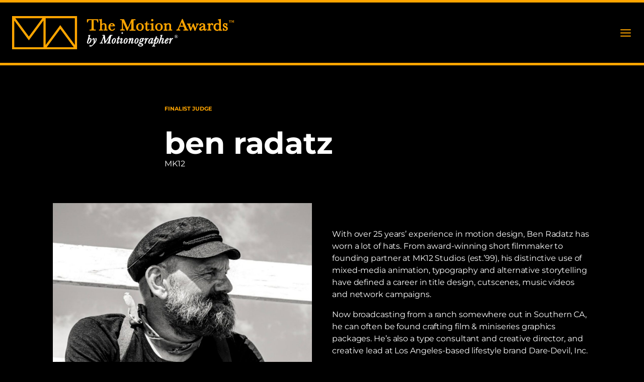

--- FILE ---
content_type: text/css
request_url: https://motionawards.com/wp-content/uploads/elementor/css/post-869.css?ver=1753465122
body_size: 497
content:
.elementor-kit-869{--e-global-color-primary:#FFA500;--e-global-color-secondary:#54595F;--e-global-color-text:#7A7A7A;--e-global-color-accent:#D18700;--e-global-color-kadence1:#FFA500;--e-global-color-kadence2:#000000;--e-global-color-kadence3:#ffffff;--e-global-color-kadence4:#ffffff;--e-global-color-kadence5:#ffffff;--e-global-color-kadence6:#ffffff;--e-global-color-kadence7:#000000;--e-global-color-kadence8:#000000;--e-global-color-kadence9:#000000;--e-global-typography-8240501-font-size:1.625rem;--e-global-typography-8240501-line-height:1.384em;--e-global-typography-02453fd-font-size:1.625rem;--e-global-typography-02453fd-font-weight:700;--e-global-typography-02453fd-line-height:1.384em;--e-global-typography-30a500e-font-size:3.75rem;--e-global-typography-30a500e-font-weight:700;--e-global-typography-30a500e-text-transform:lowercase;--e-global-typography-30a500e-line-height:1.1em;--e-global-typography-cef5de2-font-size:3rem;--e-global-typography-cef5de2-font-weight:300;--e-global-typography-cef5de2-line-height:1.1em;--e-global-typography-19f2bcc-font-size:2.25rem;--e-global-typography-19f2bcc-font-weight:300;--e-global-typography-19f2bcc-line-height:1.1em;--e-global-typography-37864fd-font-size:102px;color:var( --e-global-color-kadence1 );font-family:"Montserrat", Sans-serif;font-size:1rem;line-height:1.5em;letter-spacing:-0.1px;}.elementor-kit-869.el-is-editing{--global-palette1:#FFA500;--global-palette2:#000000;--global-palette3:#ffffff;--global-palette4:#ffffff;--global-palette5:#ffffff;--global-palette6:#ffffff;--global-palette7:#000000;--global-palette8:#000000;--global-palette9:#000000;}.elementor-kit-869 e-page-transition{background-color:#FFBC7D;}.elementor-kit-869 a{color:#FFA500;}.elementor-kit-869 a:hover{color:#BE7000C7;}.elementor-kit-869 h1{color:var( --e-global-color-kadence1 );font-size:var( --e-global-typography-30a500e-font-size );font-weight:var( --e-global-typography-30a500e-font-weight );text-transform:var( --e-global-typography-30a500e-text-transform );line-height:var( --e-global-typography-30a500e-line-height );}.elementor-kit-869 h2{color:var( --e-global-color-kadence1 );font-size:var( --e-global-typography-30a500e-font-size );font-weight:var( --e-global-typography-30a500e-font-weight );text-transform:var( --e-global-typography-30a500e-text-transform );line-height:var( --e-global-typography-30a500e-line-height );}.elementor-kit-869 h3{color:var( --e-global-color-kadence1 );}.elementor-kit-869 h4{color:var( --e-global-color-kadence1 );}.elementor-kit-869 h5{color:var( --e-global-color-kadence1 );}.elementor-kit-869 h6{color:var( --e-global-color-kadence1 );font-size:0.7rem;text-transform:uppercase;line-height:1.1em;}.elementor-section.elementor-section-boxed > .elementor-container{max-width:1110px;}.e-con{--container-max-width:1110px;}{}h1.entry-title{display:var(--page-title-display);}@media(max-width:1024px){.elementor-kit-869{--e-global-typography-cef5de2-font-size:1.5rem;--e-global-typography-19f2bcc-font-size:1.5rem;}.elementor-kit-869 h1{font-size:var( --e-global-typography-30a500e-font-size );line-height:var( --e-global-typography-30a500e-line-height );}.elementor-kit-869 h2{font-size:var( --e-global-typography-30a500e-font-size );line-height:var( --e-global-typography-30a500e-line-height );}.elementor-section.elementor-section-boxed > .elementor-container{max-width:1024px;}.e-con{--container-max-width:1024px;}}@media(max-width:767px){.elementor-kit-869{--e-global-typography-8240501-font-size:1.325rem;--e-global-typography-02453fd-font-size:1.325rem;--e-global-typography-30a500e-font-size:2.25rem;--e-global-typography-19f2bcc-line-height:1.325em;}.elementor-kit-869 h1{font-size:var( --e-global-typography-30a500e-font-size );line-height:var( --e-global-typography-30a500e-line-height );}.elementor-kit-869 h2{font-size:var( --e-global-typography-30a500e-font-size );line-height:var( --e-global-typography-30a500e-line-height );}.elementor-section.elementor-section-boxed > .elementor-container{max-width:767px;}.e-con{--container-max-width:767px;}}

--- FILE ---
content_type: text/css
request_url: https://motionawards.com/wp-content/plugins/marquee-addons-for-elementor/assets/css/marquee.css?ver=2.1.6
body_size: 1074
content:
/* ==========================================================================
   Table of Contents
   ==========================================================================

   1. Variables
   2. Marquee Styles
   3. Shadow Effects
   4. Marquee Group and Image Styles
   5. Wrapper Styles
   6. Invalid Video URL Styles
   7. Animations
   8. Media Queries
      - Reduced Motion
      - Mobile Styles (Max Width: 881px)
   ==========================================================================
*/

/* ==========================================================================
   1. Variables
   ========================================================================== */

:root {
  --deensimc-text-dark-gray: #555353;
  --deensimc-gap: 0px; 
  --deensimc-color-white: #ffffff;
}

/* ==========================================================================
   2. Marquee Styles
   ========================================================================== */

.deensimc-marquee {
  display: flex;
  overflow: hidden;
  user-select: none;
  gap: var(--deensimc-gap);
  position: relative;
  width: 100%;
}

/* ==========================================================================
   3. Shadow Effects
   ========================================================================== */

.deensimc-marquee.deensimc-shadow.deensimc-marquee-horizontal::before,
.deensimc-marquee.deensimc-shadow.deensimc-marquee-horizontal::after {
  content: "";
  height: 100%;
  width: 40px;
  box-shadow: 0px 0px 100px 10px var(--deensimc-text-dark-gray);
  position: absolute;
  z-index: 1;
}

.deensimc-marquee.deensimc-shadow.deensimc-marquee-horizontal::before {
  top: 0;
  left: 0;
  transform: translateX(-100%);
}

.deensimc-marquee.deensimc-shadow.deensimc-marquee-horizontal::after {
  top: 0;
  right: 0;
  transform: translateX(100%);
}

.deensimc-marquee.deensimc-shadow.deensimc-marquee-vertical::before,
.deensimc-marquee.deensimc-shadow.deensimc-marquee-vertical::after {
  content: "";
  height: 20px;
  width: 100%;
  box-shadow: 0px 0px 100px 10px var(--deensimc-text-dark-gray);
  position: absolute;
  z-index: 1;
}

.deensimc-marquee.deensimc-shadow.deensimc-marquee-vertical::before {
  top: 0;
  left: 0;
  transform: translateY(-100%);
}

.deensimc-marquee.deensimc-shadow.deensimc-marquee-vertical::after {
  bottom: 0;
  left: 0;
  transform: translateY(100%);
}

/* ==========================================================================
   4. Marquee Group and Image Styles
   ========================================================================== */

.deensimc-marquee-group {
  white-space: nowrap;
  flex-shrink: 0;
  display: flex;
  justify-content: space-around;
  gap: 20px;
  animation: deensimc-scroll-x linear infinite;
  animation-duration: var(--deensimc-duration); /* Added to control speed */
}

.deensimc-text-marquee .deensimc-marquee-group {
  white-space: normal;
}

.deensimc-text-marquee .deensimc-scroll-text {
  margin: 0; /* Combined margin properties */
}

.deensimc-text-marquee .deensimc-marquee-group svg {
  height: 20px;
  width: 20px;
}

.deensimc-marquee-group:nth-child(2),
.deensimc-marquee-group:nth-child(3),
.deensimc-marquee-group:nth-child(4) {
  margin-left: 20px;
}

.deensimc-wrapper-vertical .deensimc-marquee-vertical .deensimc-marquee-group:nth-child(2), 
.deensimc-wrapper-vertical .deensimc-marquee-vertical .deensimc-marquee-group:nth-child(3), 
.deensimc-wrapper-vertical .deensimc-marquee-vertical .deensimc-marquee-group:nth-child(4) {
  margin-top: 20px;
  margin-left: 0;
}

.deensimc-marquee .deensimc-img-wrapper {
  display: grid;
  place-items: center;
}

.deensimc-marquee .deensimc-text-wrapper {
  display: flex;
  align-items: center;
  gap: 8px;
}

.deensimc-marquee img {
  width: 250px;
  height: 100%;
  object-fit: cover;
}

.deensimc-marquee-vertical img {
  width: 250px;
}

/* ==========================================================================
   7. Animations
   ========================================================================== */

@keyframes deensimc-scroll-x {
  0% {
    transform: translateX(0);
  }
  100% {
    transform: translateX(calc(-1 * (100% + var(--deensimc-gap))));
  }
}

@keyframes deensimc-scroll-y {
  0% {
    transform: translateY(0);
  }
  100% {
    transform: translateY(calc(-1 * (100% + var(--deensimc-gap))));
  }
}

@keyframes fade {
  to {
    opacity: 0;
    visibility: hidden;
  }
}

/* ==========================================================================
   5. Wrapper Styles
   ========================================================================== */

.deensimc-wrapper {
  display: flex;
  flex-direction: column;
  gap: var(--deensimc-gap);
  margin: auto;
  max-width: 100vw;
  overflow: hidden;
}

.deensimc-wrapper-vertical {
  flex-direction: row;
  height: 100vh;
  justify-content: center;
}

.deensimc-marquee-vertical,
.deensimc-marquee-vertical .deensimc-marquee-group {
  flex-direction: column;
}

.deensimc-marquee-vertical .deensimc-marquee-group {
  animation-name: deensimc-scroll-y;
}

.deensimc-marquee-reverse .deensimc-marquee-group {
  animation-direction: reverse;
}

/* ==========================================================================
   8. Media Queries
   ========================================================================== */

/* Reduced Motion */
@media (prefers-reduced-motion: reduce) {
  .deensimc-marquee-group {
    animation-play-state: paused !important;
  }
}

/* Mobile Styles (Max Width: 881px) */
@media (max-width: 881px) {
  .deensimc-marquee.deensimc-shadow.deensimc-marquee-vertical::before,
  .deensimc-marquee.deensimc-shadow.deensimc-marquee-vertical::after {
    height: 100%;
    width: 40px;
    transform: translateX(-100%);
  }
  
  .deensimc-marquee.deensimc-shadow.deensimc-marquee-vertical::after {
    right: 0;
    left: unset;
    transform: translateX(100%);
  }

  .deensimc-wrapper-vertical {
    flex-direction: column;
    height: auto;
  }

  .deensimc-wrapper-vertical .deensimc-marquee-vertical .deensimc-marquee-group:nth-child(2), 
  .deensimc-wrapper-vertical .deensimc-marquee-vertical .deensimc-marquee-group:nth-child(3), 
  .deensimc-wrapper-vertical .deensimc-marquee-vertical .deensimc-marquee-group:nth-child(4) {
    margin-top: 0 !important;
    margin-left: 20px !important;
  }

  .deensimc-marquee-vertical,
  .deensimc-marquee-vertical .deensimc-marquee-group {
    flex-direction: row !important;
  }

  .deensimc-marquee-vertical .deensimc-marquee-group {
    animation-name: deensimc-scroll-x !important;
  }
  
	[dir=rtl] .deensimc-marquee, [dir=rtl] .deensimc-marquee-group {
		flex-direction: row-reverse !important;
	}
}

[dir=rtl] .deensimc-marquee, [dir=rtl] .deensimc-marquee-group {
	flex-direction: row-reverse;
}

[dir=rtl] .deensimc-marquee-vertical, [dir=rtl] .deensimc-marquee-vertical .deensimc-marquee-group {
	flex-direction: column;
}

[dir=rtl] .deensimc-tes .quote-left {
  left: 12%;
  bottom: 24px;
}

[dir=rtl] .deensimc-tes .quote-right {
  right: 3%;
  top: 1px;
}

--- FILE ---
content_type: text/css
request_url: https://motionawards.com/wp-content/plugins/marquee-addons-for-elementor/assets/css/testimonial.css?ver=2.1.6
body_size: 1481
content:
/* ==========================================================================
   Table of Contents
   ==========================================================================

   1. Variables
   2. General Styles for Testimonial
   3. Marquee Styles
   4. Animation Keyframes
   5. Blockquote and Author Styles
   6. Icon and Star Rating Styles
   7. Quote and Toggle Styles
   8. Media Queries
      - Large Devices (Max Width: 1400px)
      - Medium Devices (Max Width: 1200px)
      - Small Devices (Max Width: 900px)
      - Mobile Devices (Max Width: 600px)
   ==========================================================================
*/

/* ==========================================================================
   1. Variables
   ========================================================================== */

   :root {
    --deensimc-marquee-width: 100vw;
    --deensimc-marquee-elements-displayed: 4;
    --deensimc-marquee-element-width: calc(var(--deensimc-marquee-width) / var(--deensimc-marquee-elements-displayed));
    --deensimc-marquee-animation-duration: calc(var(--deensimc-marquee-elements) * 3s);
    --deensimc-marquee-tes-white: #ffffff;
    --deensimc-marquee-tes-boulder: #4E4E4E;
    --deensimc-marquee-tes-yellow: #f4b400;
    --deensimc-marquee-tes-bg: #e7e7e7;
    --deensimc-marquee-box-shadow: #555353;
    --deensimc-marquee-text-black: #000000;
    --deensimc-marquee-text-gray: gray;
    --deensimc-marquee-text-skyblue: #1e6fda;
    --deensimc-marquee-box-shadow-color: rgba(0, 0, 0, 0.15);
  }
  
  /* ==========================================================================
     2. General Styles for Testimonial
     ========================================================================== */
  
  .deensimc-tes-text p {
    margin-bottom: 0;
  }
  
  .deensimc-tes-main blockquote {
    border: unset;
  }
  
  .deensimc-tes .deensimc-tes-logo {
    overflow: hidden;
    position: relative;
  }
  
  /* ==========================================================================
     3. Marquee Styles
     ========================================================================== */
  
  .deensimc-tes .deensimc-shadow.deensimc-tes-logo::before {
    content: "";
    height: 100%;
    width: 40px;
    box-shadow: 0px 0px 100px 10px var(--deensimc-marquee-box-shadow);
    position: absolute;
    top: 0;
    right: 0;
    transform: translateX(100%);
    z-index: 1;
  }
  
  .deensimc-tes .deensimc-shadow.deensimc-tes-logo::after {
    content: "";
    height: 100%;
    width: 40px;
    box-shadow: 0px 0px 100px 10px var(--deensimc-marquee-box-shadow);
    position: absolute;
    top: 0;
    left: 0;
    transform: translateX(-100%);
    z-index: 1;
  }
  
  .deensimc-tes .deensimc-tes-logo .deensimc-tes-content {
    white-space: normal;
    list-style: none;
    height: 100%;
    display: flex;
    gap: 20px;
    align-items: start;
  }
  
  .deensimc-tes .deensimc-tes-logo .deensimc-tes-content .deensimc-tes-item {
    display: flex;
    justify-content: center;
    align-items: center;
    flex-shrink: 0;
    max-height: 100%;
  }
  
  .deensimc-tes .deensimc-tes-logo .deensimc-tes-content .deensimc-tes-item i {
    font-style: normal;
  }
  
  /* ==========================================================================
     4. Animation Keyframes
     ========================================================================== */
  
  @keyframes deensimc-scrolling {
    100% {
      transform: translateX(0);
    }
    0% {
      transform: translateX(calc(-1 * var(--deensimc-marquee-element-width) * var(--deensimc-marquee-elements)));
    }
  }
  
  @keyframes deensimc-scrolling-reverse {
    0% {
      transform: translateX(0);
    }
    100% {
      transform: translateX(calc(-1 * var(--deensimc-marquee-element-width) * var(--deensimc-marquee-elements)));
    }
  }
  
  /* ==========================================================================
     5. Blockquote and Author Styles
     ========================================================================== */
  
  .deensimc-tes .deensimc-tes-main {
    position: relative;
    overflow: hidden;
    margin: 10px;
    min-width: 220px;
    max-width: 370px;
    width: 100%;
    text-align: left;
    box-shadow: none !important;
  }
  
  .deensimc-tes .deensimc-tes-main img {
    max-width: 100%;
    aspect-ratio: 1 / 1;
    object-fit: cover;
    width: 70px;
    border-radius: 50%;
    margin-bottom: 15px;
    margin-top: 10px;
    display: inline-block;
    z-index: 1;
    position: relative;
  }
  
  .deensimc-tes .deensimc-tes-main .deensimc-tes-author.no-image {
    margin-top: 50px;
  }
  
  .deensimc-tes .deensimc-tes-main .deensimc-tes-author {
    padding: 0 15px;
  }
  
  .deensimc-tes .deensimc-tes-main blockquote {
    margin: 0;
    display: block;
    border-radius: 8px;
    position: relative;
    background-color: var(--deensimc-marquee-tes-bg);
    padding: 30px 50px 65px 50px;
    font-size: 0.8em;
    font-weight: 500;
    margin: 0 0 -50px;
    line-height: 1.6em;
    box-shadow: 0 0 5px var(--deensimc-marquee-box-shadow-color);
  }
  
  .deensimc-tes .deensimc-tes-main .deensimc-tes-author {
    margin-top: -20px;
    text-transform: uppercase;
    text-align: center;
    color: var(--deensimc-marquee-tes-white);
  }
  
  .deensimc-tes .deensimc-tes-main .deensimc-tes-author .deensimc-tes-heading {
    opacity: 1;
    margin: 0;
    font-weight: 800;
    color: var(--deensimc-marquee-text-black);
  }
  
  .deensimc-tes .deensimc-tes-main .deensimc-tes-author .deensimc-tes-heading span {
    font-weight: 400;
    text-transform: none;
    display: block;
    color: var(--deensimc-marquee-text-black);
  }
  
  /* ==========================================================================
     6. Icon and Star Rating Styles
     ========================================================================== */
  
  .deensimc-contents, .deensimc-show-more, 
  .deensimc-toggle, .deensimc-tes-review-text {
    font-weight: normal;
  }
  
  .deensimc-tes-name {
    font-size: 18px;
  }
  
  .deensimc-tes-title {
    font-size: 16px;
  }
  
  .deensimc-tes-star-icon {
    padding: 10px 0 10px 0;
  }
  
  .deensimc-testimonial .deensimc-tes-star-icon {
    padding: 30px 0 0 0;
  }
  
  .deensimc-tes-cards-all .deensimc-tes-star-icon {
    padding: 20px 40px 0 40px;
  }
  
  .deensimc-tes-cards-all .deensimc-tes-star-icon.no-gap {
    padding: 10px 40px 10px 40px;
  }
  
  .deensimc-tes-icons-none i {
    color: var(--deensimc-marquee-tes-boulder);
  }
  
  .deensimc-tes-icons i {
    color: var(--deensimc-marquee-tes-yellow);
  }
  
  .deensimc-tes-star-icon small {
    color: var(--deensimc-marquee-tes-boulder);
    font-weight: 600;
    font-size: 16px;
  }
  
  .deensimc-tes .deensimc-tes-logo .deensimc-tes-content .deensimc-tes-item .deensimc-tes-star-icon i {
    font-size: 16px;
  }
  
  .deensimc-testimonial .deensimc-tes-star-icon small {
    color: var(--deensimc-marquee-tes-white);
    font-weight: 600;
    font-size: 16px;
  }
  
  .deensimc-tes-icons i, .deensimc-tes-icons-half i, .deensimc-tes-icons-none i {
    display: inline-block;
    position: relative;
    font-style: normal;
    cursor: default;
  }
  
  .deensimc-tes-icons i::after, .deensimc-tes-icons-half i::after, .deensimc-tes-icons-none i::after {
    content: "\f005";
    display: block;
    font-size: inherit;
    position: absolute;
    overflow: hidden;
    color: var(--deensimc-marquee-tes-yellow);
    top: 0;
    left: 0;
    width: 100%;
  }
  
  .deensimc-tes-icons i, .deensimc-tes-icons-half i, .deensimc-tes-icons-none i {
    color: var(--deensimc-marquee-tes-boulder);
  }
  
  .deensimc-tes-icons i::after {
    width: 100%;
  }
  
  .deensimc-tes-icons-half i::after {
    width: 50%;
  }
  
  .deensimc-tes-icons-none i::after {
    width: 0;
  }
  
  /* ==========================================================================
     7. Quote and Toggle Styles
     ========================================================================== */
  
  .deensimc-tes .quote-left {
    position: absolute;
    transform: translate(-110%, -50%);
    z-index: 1;
    font-size: 40px;
    color: var(--deensimc-marquee-text-gray);
    opacity: unset;
  }
  
  .deensimc-tes .quote-right {
    display: inline-block;
    margin-left: 5px;
    margin-top: 5px;
    position: absolute;
    z-index: 1;
    font-size: 40px;
    color: var(--deensimc-marquee-text-gray);
    opacity: unset;
  }
  
  .deensimc-show-more, .deensimc-toggle {
    color: var(--deensimc-marquee-text-skyblue);
    cursor: pointer;
  }
  
  .deensimc-tes.deensimc-off-icons .quote-left i,  
  .deensimc-tes.deensimc-off-icons .quote-right i {
    display: none;
  }
  
  /* ==========================================================================
     8. Media Queries
     ========================================================================== */
  
  /* Large Devices */
  @media (max-width: 1400px) {
    :root {
      --deensimc-marquee-elements-displayed: 4;
    }
  }
  
  /* Medium Devices */
  @media (max-width: 1200px) {
    :root {
      --deensimc-marquee-elements-displayed: 3;
    }
  }
  
  /* Small Devices */
  @media (max-width: 900px) {
    :root {
      --deensimc-marquee-elements-displayed: 2;
    }
  }
  
  /* Mobile Devices */
  @media (max-width: 600px) {
    :root {
      --deensimc-marquee-width: 100vw;
      --deensimc-marquee-height: 16vh;
      --deensimc-marquee-elements-displayed: 1;
    }
  
    .deensimc-tes .deensimc-tes-logo .marquee:before,
    .deensimc-tes .deensimc-tes-logo .marquee:after {
      width: 5rem;
    }
  }  

--- FILE ---
content_type: text/css
request_url: https://motionawards.com/wp-content/uploads/elementor/css/post-1930.css?ver=1760111908
body_size: 742
content:
.elementor-1930 .elementor-element.elementor-element-6da20bc{--display:flex;--flex-direction:row;--container-widget-width:initial;--container-widget-height:100%;--container-widget-flex-grow:1;--container-widget-align-self:stretch;--flex-wrap-mobile:wrap;--gap:0px 0px;--row-gap:0px;--column-gap:0px;border-style:solid;--border-style:solid;border-width:05px 0px 0px 0px;--border-top-width:05px;--border-right-width:0px;--border-bottom-width:0px;--border-left-width:0px;border-color:var( --e-global-color-kadence1 );--border-color:var( --e-global-color-kadence1 );--padding-top:60px;--padding-bottom:60px;--padding-left:04px;--padding-right:04px;}.elementor-1930 .elementor-element.elementor-element-b3c8fcc{--display:flex;--flex-direction:column;--container-widget-width:100%;--container-widget-height:initial;--container-widget-flex-grow:0;--container-widget-align-self:initial;--flex-wrap-mobile:wrap;--gap:5px 5px;--row-gap:5px;--column-gap:5px;--padding-top:20px;--padding-bottom:20px;--padding-left:20px;--padding-right:20px;}.elementor-1930 .elementor-element.elementor-element-c1b3ae7 .elementor-heading-title{font-size:1.5rem;font-weight:600;text-decoration:underline;line-height:1.384em;}.elementor-1930 .elementor-element.elementor-element-4d78a30 .elementor-heading-title{font-size:1.5rem;font-weight:600;text-decoration:underline;line-height:1.384em;}.elementor-1930 .elementor-element.elementor-element-68dcc1b .elementor-heading-title{font-size:1.5rem;font-weight:600;line-height:1.384em;}.elementor-1930 .elementor-element.elementor-element-ad8fb6b .elementor-heading-title{font-size:12px;font-weight:400;text-decoration:underline;line-height:1.384em;}.elementor-1930 .elementor-element.elementor-element-f9ee0e4 > .elementor-widget-container{margin:0px 0px 10px 0px;}.elementor-1930 .elementor-element.elementor-element-f9ee0e4{font-size:12px;line-height:16px;}.elementor-1930 .elementor-element.elementor-element-12e2919{--display:flex;--flex-direction:column;--container-widget-width:100%;--container-widget-height:initial;--container-widget-flex-grow:0;--container-widget-align-self:initial;--flex-wrap-mobile:wrap;--padding-top:20px;--padding-bottom:20px;--padding-left:20px;--padding-right:20px;}.elementor-1930 .elementor-element.elementor-element-ebb7509{--display:flex;--flex-direction:column;--container-widget-width:100%;--container-widget-height:initial;--container-widget-flex-grow:0;--container-widget-align-self:initial;--flex-wrap-mobile:wrap;--padding-top:20px;--padding-bottom:20px;--padding-left:20px;--padding-right:20px;}.elementor-1930 .elementor-element.elementor-element-49bac1a{--grid-template-columns:repeat(0, auto);--icon-size:20px;--grid-column-gap:10px;--grid-row-gap:0px;}.elementor-1930 .elementor-element.elementor-element-49bac1a .elementor-widget-container{text-align:left;}.elementor-1930 .elementor-element.elementor-element-49bac1a .elementor-social-icon{background-color:var( --e-global-color-kadence3 );--icon-padding:0.3em;}.elementor-1930 .elementor-element.elementor-element-49bac1a .elementor-social-icon i{color:var( --e-global-color-kadence2 );}.elementor-1930 .elementor-element.elementor-element-49bac1a .elementor-social-icon svg{fill:var( --e-global-color-kadence2 );}.elementor-1930 .elementor-element.elementor-element-49bac1a .elementor-social-icon:hover{background-color:var( --e-global-color-kadence1 );}.elementor-1930 .elementor-element.elementor-element-49bac1a .elementor-social-icon:hover i{color:var( --e-global-color-kadence2 );}.elementor-1930 .elementor-element.elementor-element-49bac1a .elementor-social-icon:hover svg{fill:var( --e-global-color-kadence2 );}.elementor-1930 .elementor-element.elementor-element-9f52f21{text-align:left;}.elementor-1930 .elementor-element.elementor-element-9f52f21 .elementor-heading-title{font-size:1.125rem;font-weight:600;line-height:1.384em;color:var( --e-global-color-kadence3 );}.elementor-1930 .elementor-element.elementor-element-136283f > .elementor-widget-container{margin:-10px 0px 0px 0px;}.elementor-1930 .elementor-element.elementor-element-fb43296{--display:flex;}.elementor-theme-builder-content-area{height:400px;}.elementor-location-header:before, .elementor-location-footer:before{content:"";display:table;clear:both;}@media(max-width:767px){.elementor-1930 .elementor-element.elementor-element-c1b3ae7 .elementor-heading-title{font-size:1.325rem;}.elementor-1930 .elementor-element.elementor-element-4d78a30 .elementor-heading-title{font-size:1.325rem;}.elementor-1930 .elementor-element.elementor-element-68dcc1b .elementor-heading-title{font-size:1.325rem;}.elementor-1930 .elementor-element.elementor-element-ad8fb6b .elementor-heading-title{font-size:1.325rem;}.elementor-1930 .elementor-element.elementor-element-9f52f21 .elementor-heading-title{font-size:1.325rem;}}@media(min-width:768px){.elementor-1930 .elementor-element.elementor-element-b3c8fcc{--width:30%;}.elementor-1930 .elementor-element.elementor-element-12e2919{--width:33.33%;}.elementor-1930 .elementor-element.elementor-element-ebb7509{--width:37%;}}@media(max-width:1024px) and (min-width:768px){.elementor-1930 .elementor-element.elementor-element-b3c8fcc{--width:37%;}.elementor-1930 .elementor-element.elementor-element-12e2919{--width:11%;}.elementor-1930 .elementor-element.elementor-element-ebb7509{--width:50%;}}/* Start custom CSS for text-editor, class: .elementor-element-f9ee0e4 */.elementor-1930 .elementor-element.elementor-element-f9ee0e4 p {
    margin-top: 0;
    margin-bottom: 10px;
}

.elementor-1930 .elementor-element.elementor-element-f9ee0e4 p:last-child {
    margin-bottom: 0;
}/* End custom CSS */
/* Start custom CSS for text-editor, class: .elementor-element-136283f */.elementor-1930 .elementor-element.elementor-element-136283f p:first-child {
    margin-top: 0;
     margin-bottom: 10px;
}

.elementor-1930 .elementor-element.elementor-element-136283f p:last-child {
    margin-bottom: 0;
     margin-top: 0;
}/* End custom CSS */
/* Start custom CSS for container, class: .elementor-element-6da20bc */.elementor-1930 .elementor-element.elementor-element-6da20bc a:hover {
    color: var( --e-global-color-kadence3 );
}/* End custom CSS */

--- FILE ---
content_type: text/css
request_url: https://motionawards.com/wp-content/uploads/elementor/css/post-1948.css?ver=1753465317
body_size: 829
content:
.elementor-1948 .elementor-element.elementor-element-c7f6671{--display:flex;--flex-direction:row;--container-widget-width:initial;--container-widget-height:100%;--container-widget-flex-grow:1;--container-widget-align-self:stretch;--flex-wrap-mobile:wrap;--gap:0px 0px;--row-gap:0px;--column-gap:0px;--padding-top:60px;--padding-bottom:30px;--padding-left:04px;--padding-right:04px;}.elementor-1948 .elementor-element.elementor-element-62f9720{--display:flex;--flex-direction:column;--container-widget-width:100%;--container-widget-height:initial;--container-widget-flex-grow:0;--container-widget-align-self:initial;--flex-wrap-mobile:wrap;--padding-top:20px;--padding-bottom:20px;--padding-left:20px;--padding-right:20px;}.elementor-1948 .elementor-element.elementor-element-bfd5ce3{--display:flex;--flex-direction:column;--container-widget-width:100%;--container-widget-height:initial;--container-widget-flex-grow:0;--container-widget-align-self:initial;--flex-wrap-mobile:wrap;--padding-top:20px;--padding-bottom:20px;--padding-left:20px;--padding-right:20px;}.elementor-1948 .elementor-element.elementor-element-c188e79 > .elementor-widget-container{margin:0px 0px 30px 0px;}.elementor-1948 .elementor-element.elementor-element-c188e79 .elementor-heading-title{color:var( --e-global-color-kadence1 );}.elementor-1948 .elementor-element.elementor-element-8413ef5 .elementor-heading-title{color:var( --e-global-color-kadence3 );}.elementor-1948 .elementor-element.elementor-element-25f83eb .elementor-heading-title{color:var( --e-global-color-kadence3 );}.elementor-1948 .elementor-element.elementor-element-ab4cd47{--display:flex;--flex-direction:row;--container-widget-width:initial;--container-widget-height:100%;--container-widget-flex-grow:1;--container-widget-align-self:stretch;--flex-wrap-mobile:wrap;--gap:0px 0px;--row-gap:0px;--column-gap:0px;--padding-top:0px;--padding-bottom:0px;--padding-left:04px;--padding-right:04px;}.elementor-1948 .elementor-element.elementor-element-3bb11a9{--display:flex;--flex-direction:column;--container-widget-width:100%;--container-widget-height:initial;--container-widget-flex-grow:0;--container-widget-align-self:initial;--flex-wrap-mobile:wrap;--padding-top:20px;--padding-bottom:20px;--padding-left:20px;--padding-right:20px;}.elementor-1948 .elementor-element.elementor-element-97118eb{text-align:left;}.elementor-1948 .elementor-element.elementor-element-ea3d1cf{--display:flex;--flex-direction:column;--container-widget-width:100%;--container-widget-height:initial;--container-widget-flex-grow:0;--container-widget-align-self:initial;--flex-wrap-mobile:wrap;--padding-top:20px;--padding-bottom:20px;--padding-left:20px;--padding-right:20px;}.elementor-1948 .elementor-element.elementor-element-dbae94f{--spacer-size:50px;}.elementor-1948 .elementor-element.elementor-element-67dde35{color:var( --e-global-color-kadence3 );}.elementor-1948 .elementor-element.elementor-element-d384e38{--display:flex;--flex-direction:row;--container-widget-width:initial;--container-widget-height:100%;--container-widget-flex-grow:1;--container-widget-align-self:stretch;--flex-wrap-mobile:wrap;--gap:0px 0px;--row-gap:0px;--column-gap:0px;--padding-top:0px;--padding-bottom:60px;--padding-left:04px;--padding-right:04px;}.elementor-1948 .elementor-element.elementor-element-e6bb8c9{--display:flex;--flex-direction:column;--container-widget-width:calc( ( 1 - var( --container-widget-flex-grow ) ) * 100% );--container-widget-height:initial;--container-widget-flex-grow:0;--container-widget-align-self:initial;--flex-wrap-mobile:wrap;--align-items:center;--gap:10px 10px;--row-gap:10px;--column-gap:10px;--padding-top:20px;--padding-bottom:20px;--padding-left:20px;--padding-right:20px;}.elementor-1948 .elementor-element.elementor-element-04353ae > .elementor-widget-container{margin:0px 0px 10px 0px;}.elementor-1948 .elementor-element.elementor-element-04353ae .elementor-heading-title{text-transform:uppercase;}.elementor-1948 .elementor-element.elementor-element-e535381 .elementor-icon-box-wrapper{text-align:left;}.elementor-1948 .elementor-element.elementor-element-e535381{--icon-box-icon-margin:10px;}.elementor-1948 .elementor-element.elementor-element-e535381 .elementor-icon{font-size:16px;}.elementor-1948 .elementor-element.elementor-element-e535381 .elementor-icon-box-title, .elementor-1948 .elementor-element.elementor-element-e535381 .elementor-icon-box-title a{font-size:13px;text-transform:uppercase;line-height:17px;}.elementor-1948 .elementor-element.elementor-element-cf304c6 .elementor-icon-box-wrapper{text-align:left;}.elementor-1948 .elementor-element.elementor-element-cf304c6{--icon-box-icon-margin:10px;}.elementor-1948 .elementor-element.elementor-element-cf304c6 .elementor-icon{font-size:16px;}.elementor-1948 .elementor-element.elementor-element-cf304c6 .elementor-icon-box-title, .elementor-1948 .elementor-element.elementor-element-cf304c6 .elementor-icon-box-title a{font-size:13px;text-transform:uppercase;line-height:17px;}.elementor-1948 .elementor-element.elementor-element-29608f2 .elementor-icon-box-wrapper{text-align:left;}.elementor-1948 .elementor-element.elementor-element-29608f2{--icon-box-icon-margin:10px;}.elementor-1948 .elementor-element.elementor-element-29608f2 .elementor-icon{font-size:16px;}.elementor-1948 .elementor-element.elementor-element-29608f2 .elementor-icon-box-title, .elementor-1948 .elementor-element.elementor-element-29608f2 .elementor-icon-box-title a{font-size:13px;text-transform:uppercase;line-height:17px;}.elementor-1948 .elementor-element.elementor-element-cd3510b .elementor-icon-box-wrapper{text-align:left;}.elementor-1948 .elementor-element.elementor-element-cd3510b{--icon-box-icon-margin:10px;}.elementor-1948 .elementor-element.elementor-element-cd3510b .elementor-icon{font-size:16px;}.elementor-1948 .elementor-element.elementor-element-cd3510b .elementor-icon-box-title, .elementor-1948 .elementor-element.elementor-element-cd3510b .elementor-icon-box-title a{font-size:13px;text-transform:uppercase;line-height:17px;}.elementor-1948 .elementor-element.elementor-element-d825828 .elementor-icon-box-wrapper{text-align:left;}.elementor-1948 .elementor-element.elementor-element-d825828{--icon-box-icon-margin:10px;}.elementor-1948 .elementor-element.elementor-element-d825828 .elementor-icon{font-size:16px;}.elementor-1948 .elementor-element.elementor-element-d825828 .elementor-icon-box-title, .elementor-1948 .elementor-element.elementor-element-d825828 .elementor-icon-box-title a{font-size:13px;text-transform:uppercase;line-height:17px;}.elementor-1948 .elementor-element.elementor-element-7af4f6e .elementor-icon-box-wrapper{text-align:left;}.elementor-1948 .elementor-element.elementor-element-7af4f6e{--icon-box-icon-margin:10px;}.elementor-1948 .elementor-element.elementor-element-7af4f6e .elementor-icon{font-size:16px;}.elementor-1948 .elementor-element.elementor-element-7af4f6e .elementor-icon-box-title, .elementor-1948 .elementor-element.elementor-element-7af4f6e .elementor-icon-box-title a{font-size:13px;text-transform:uppercase;line-height:17px;}.elementor-1948 .elementor-element.elementor-element-ee3e73b{--display:flex;--flex-direction:column;--container-widget-width:100%;--container-widget-height:initial;--container-widget-flex-grow:0;--container-widget-align-self:initial;--flex-wrap-mobile:wrap;--padding-top:20px;--padding-bottom:20px;--padding-left:20px;--padding-right:20px;}@media(min-width:768px){.elementor-1948 .elementor-element.elementor-element-62f9720{--width:20%;}.elementor-1948 .elementor-element.elementor-element-bfd5ce3{--width:80%;}.elementor-1948 .elementor-element.elementor-element-3bb11a9{--width:50%;}.elementor-1948 .elementor-element.elementor-element-ea3d1cf{--width:50%;}.elementor-1948 .elementor-element.elementor-element-e6bb8c9{--width:50%;}.elementor-1948 .elementor-element.elementor-element-ee3e73b{--width:50%;}}/* Start custom CSS for text-editor, class: .elementor-element-67dde35 */.elementor-1948 .elementor-element.elementor-element-67dde35 p:last-child {
    margin-bottom: 0;
}

.elementor-1948 .elementor-element.elementor-element-67dde35 p:first-child {
    margin-top: 0;
}/* End custom CSS */
/* Start custom CSS for icon-box, class: .elementor-element-e535381 */.elementor-1948 .elementor-element.elementor-element-e535381 elementor-icon-box-wrapper {
    display: flex;
    align-items: center;
    text-align: left;
    flex-direction: row;
}

.elementor-1948 .elementor-element.elementor-element-e535381 .elementor-icon-box-content,
.elementor-1948 .elementor-element.elementor-element-e535381 .elementor-icon-box-icon {
    display: inline-flex;
    flex: 0 0 auto;
}

.elementor-1948 .elementor-element.elementor-element-e535381 .elementor-icon-box-icon {
    margin-right: 10px !important;
}/* End custom CSS */
/* Start custom CSS for icon-box, class: .elementor-element-cf304c6 */.elementor-1948 .elementor-element.elementor-element-cf304c6 elementor-icon-box-wrapper {
    display: flex;
    align-items: center;
    text-align: left;
    flex-direction: row;
}

.elementor-1948 .elementor-element.elementor-element-cf304c6 .elementor-icon-box-content,
.elementor-1948 .elementor-element.elementor-element-cf304c6 .elementor-icon-box-icon {
    display: inline-flex;
    flex: 0 0 auto;
}

.elementor-1948 .elementor-element.elementor-element-cf304c6 .elementor-icon-box-icon {
    margin-right: 10px !important;
}/* End custom CSS */
/* Start custom CSS for icon-box, class: .elementor-element-29608f2 */.elementor-1948 .elementor-element.elementor-element-29608f2 elementor-icon-box-wrapper {
    display: flex;
    align-items: center;
    text-align: left;
    flex-direction: row;
}

.elementor-1948 .elementor-element.elementor-element-29608f2 .elementor-icon-box-content,
.elementor-1948 .elementor-element.elementor-element-29608f2 .elementor-icon-box-icon {
    display: inline-flex;
    flex: 0 0 auto;
}

.elementor-1948 .elementor-element.elementor-element-29608f2 .elementor-icon-box-icon {
    margin-right: 10px !important;
}/* End custom CSS */
/* Start custom CSS for icon-box, class: .elementor-element-cd3510b */.elementor-1948 .elementor-element.elementor-element-cd3510b elementor-icon-box-wrapper {
    display: flex;
    align-items: center;
    text-align: left;
    flex-direction: row;
}

.elementor-1948 .elementor-element.elementor-element-cd3510b .elementor-icon-box-content,
.elementor-1948 .elementor-element.elementor-element-cd3510b .elementor-icon-box-icon {
    display: inline-flex;
    flex: 0 0 auto;
}

.elementor-1948 .elementor-element.elementor-element-cd3510b .elementor-icon-box-icon {
    margin-right: 10px !important;
}/* End custom CSS */
/* Start custom CSS for icon-box, class: .elementor-element-d825828 */.elementor-1948 .elementor-element.elementor-element-d825828 elementor-icon-box-wrapper {
    display: flex;
    align-items: center;
    text-align: left;
    flex-direction: row;
}

.elementor-1948 .elementor-element.elementor-element-d825828 .elementor-icon-box-content,
.elementor-1948 .elementor-element.elementor-element-d825828 .elementor-icon-box-icon {
    display: inline-flex;
    flex: 0 0 auto;
}

.elementor-1948 .elementor-element.elementor-element-d825828 .elementor-icon-box-icon {
    margin-right: 10px !important;
}/* End custom CSS */
/* Start custom CSS for icon-box, class: .elementor-element-7af4f6e */.elementor-1948 .elementor-element.elementor-element-7af4f6e elementor-icon-box-wrapper {
    display: flex;
    align-items: center;
    text-align: left;
    flex-direction: row;
}

.elementor-1948 .elementor-element.elementor-element-7af4f6e .elementor-icon-box-content,
.elementor-1948 .elementor-element.elementor-element-7af4f6e .elementor-icon-box-icon {
    display: inline-flex;
    flex: 0 0 auto;
}

.elementor-1948 .elementor-element.elementor-element-7af4f6e .elementor-icon-box-icon {
    margin-right: 10px !important;
}/* End custom CSS */

--- FILE ---
content_type: image/svg+xml
request_url: https://motionawards.com/wp-content/uploads/2025/02/TMA-website-logo-2025_mobile-orange.svg
body_size: 5784
content:
<?xml version="1.0" encoding="UTF-8"?>
<svg id="Layer_1" xmlns="http://www.w3.org/2000/svg" xmlns:xlink="http://www.w3.org/1999/xlink" version="1.1" viewBox="0 0 991 147">
  <!-- Generator: Adobe Illustrator 29.3.0, SVG Export Plug-In . SVG Version: 2.1.0 Build 146)  -->
  <defs>
    <style>
      .st0 {
        stroke: orange;
      }

      .st0, .st1 {
        stroke-miterlimit: 10;
        stroke-width: .2px;
      }

      .st0, .st2 {
        fill: orange;
      }

      .st1 {
        stroke: #fff;
      }

      .st1, .st3 {
        fill: #fff;
      }
    </style>
  </defs>
  <path class="st3" d="M346.2,111.7h0c1.2-2.8,1.8-5.4,1.8-7.7s-.5-3.3-1.4-4.8c-1-1.5-2.5-2.3-4.4-2.3s-2.9.6-4.3,1.8l4.8-15.7h-2.5c-1.2.6-3.2.9-5.8.9h-.8l-.9,3.2h3.3s-.1.5-.7,2.5l-6.4,21.1c-.8,2.6-1.2,4.4-1.2,5.4,0,1.8.6,3.2,1.8,4.2,1.1,1,2.5,1.5,4.2,1.5s4.6-1,7.1-3c2.3-1.9,4.2-4.4,5.4-7.2h0ZM334.5,110.2c1.3-3.6,2.6-6.2,4-7.7,1.6-1.8,2.7-2.1,3.2-2.1s.5,0,.8.5.4,1.1.4,1.9c0,2.5-1.1,5.8-3.1,10-1.9,3.9-4,5.9-6.1,5.9s-.8-.3-.9-.3c-.3-.3-.3-.8-.3-1.2,0-.7.4-2.5,2-7Z"/>
  <path class="st3" d="M367,96.8c-.5,0-1.2.2-1.8.9-.4.5-.7,1.2-.7,1.8s.3,1.5,1,2.7c.5.8.7,1.6.7,2.3,0,1.8-.8,4.2-2.3,6.9-.8,1.3-1.5,2.5-2.3,3.6.3-2.3.6-4.8.6-7.5s-.4-5.9-1.3-7.7c-1.2-2.4-2.8-2.9-4-2.9s-2.6.7-3.7,2.1c-1,1.3-1.6,3.3-1.8,6v1.1c-.1,0,3.1,0,3.1,0v-.9c.4-3.2,1.1-4,1.4-4,0,0,.3.2.8,1.3.4,1.3.7,3,.7,5.3s-.3,6.1-.7,8.9c-.4,2.7-.9,4.6-1.5,5.6s-1.5,2.3-2.9,3.6c-1.4,1.4-2.6,2.3-3.5,2.9-.8.5-1.7.8-2.6.8s-1.4-.2-2.5-.4c-.9-.3-1.7-.4-2.2-.4-.8,0-1.4.3-2.1.7-.8.5-1.2,1.3-1.2,2.1s.6,2.9,4.3,2.9,3.8-.5,5.8-1.5c1.8-1,4-2.7,6.6-5.2,2.5-2.4,5-5.2,7.5-8.1,2.6-3,4.5-6.2,5.8-9.3,1.3-3.2,2-5.8,2-8.1s-.3-2.8-.8-3.7c-.7-1.4-1.7-1.8-2.4-1.8h0Z"/>
  <path class="st3" d="M438.6,86.7l1-3.3h-9.4v-.3c.1,0-.1.3-.1.3h-1.4l-19.4,28.4-3.5-28.4h-10l-.9,3.3h2.9c1.6,0,1.9.3,2,.3s.3.3.3.8-.1.9-1.1,3.6l-6.8,17.5c-1.1,2.9-2,4.9-2.5,6-.5.9-1.2,1.7-1.9,2.2-.8.5-1.8.8-2.8.8h-.8l-1,3.3h14.2l1-3.3h-1.4c-1.8,0-2.6-.3-2.9-.6-.4-.3-.6-.8-.6-1.7s.2-1.4,1.8-5.7l5.6-14.6,3.2,25.9h2.8l18.9-27.5-4.8,19.4c-.6,2.3-.9,3.1-1.1,3.4s-.6.7-1.1.9c-.6.3-1.4.4-2.3.4h-1.4l-1,3.3h16.9l1-3.3h-2.2c-.8,0-1.6-.2-2.2-.5-.4-.3-.6-.6-.6-1.1s.1-.7.6-2.8l5.5-22.2c.5-2.3.8-3.2,1-3.5s.4-.6.8-.8c.2,0,.9-.3,3.1-.3h.6,0Z"/>
  <path class="st3" d="M447.9,97c-1.9,0-4,.8-6,2.6-1.9,1.7-3.5,3.8-4.5,6.4s-1.5,5-1.5,7.3.7,5.3,1.9,6.6c1.3,1.3,2.8,2,4.6,2s3.8-.8,5.6-2.2c1.8-1.4,3.3-3.4,4.5-6s1.8-5.3,1.8-8.2-.6-4.5-1.8-6c-1.1-1.7-2.7-2.5-4.6-2.5ZM443.1,105.8c1.4-3.7,3-5.5,4.7-5.5s1.1.3,1.3.5c.3.4.5,1.2.5,2.1,0,2.3-.8,5.6-2.3,9.9-1.3,4-3,6-4.8,6s-.9-.2-1.2-.6c-.3-.5-.5-1.1-.5-1.8,0-3.1.8-6.6,2.3-10.6Z"/>
  <path class="st3" d="M466.8,112.4c-.8,1.7-1.6,3.2-2.6,4.3-1.2,1.4-1.7,1.4-1.7,1.5,0,0-.1,0-.1-.3s.2-1.2,1.7-6.3l3.3-10.8h3.9l1-3.3h-4l2.4-7.9h-5.3l-2.4,7.9h-3.6l-1,3.3h3.7l-3,9.9c-1.5,4.9-1.7,6.3-1.7,6.9,0,1.3.3,2.3,1.1,3.1.8.8,1.8,1.3,2.9,1.3s2.9-.8,4.5-2.3c1.5-1.5,2.8-3.6,3.9-6.3l.6-1.4h-3.4l-.2.4h0Z"/>
  <path class="st3" d="M482.2,78.1c.9,0,1.8-.3,2.3-1,.7-.7,1-1.4,1-2.3s-.3-1.7-1-2.3c-1.3-1.3-3.4-1.3-4.7,0-.7.7-1,1.4-1,2.3s.3,1.7.9,2.3c.7.6,1.5,1,2.5,1h0Z"/>
  <path class="st3" d="M482.1,113.9c-2.2,3.8-3.3,4.2-3.7,4.2h-.1s-.1,0-.1-.5.1-1,1.3-4.3l2.5-6.9c1-2.7,1.5-4.4,1.5-5.4s-.3-2.2-1.1-2.9c-.8-.8-1.7-1.2-2.8-1.2s-2.8.7-4.2,1.9c-1.3,1.2-2.5,2.8-3.5,4.8l-.8,1.5h3.6l.3-.6c.3-.8.9-1.7,1.8-2.6.8-1,1.4-1.2,1.6-1.3,0,0-.1.7-1,3.1l-3,8c-1.1,2.8-1.5,4.6-1.5,5.7s.4,2.6,1.3,3.3,1.8,1.2,2.8,1.2c1.5,0,3-.8,4.5-2.3,1.4-1.4,2.6-3,3.4-4.8l.8-1.5h-3.5v.6h0Z"/>
  <path class="st3" d="M499.8,97c-1.9,0-4,.8-6,2.6-1.9,1.7-3.5,3.8-4.5,6.4s-1.5,5-1.5,7.3.7,5.3,1.9,6.6c1.3,1.3,2.8,2,4.6,2s3.8-.8,5.6-2.2c1.8-1.4,3.3-3.4,4.5-6s1.8-5.3,1.8-8.2-.6-4.5-1.8-6c-1.1-1.7-2.7-2.5-4.6-2.5ZM494.4,118.7c-.5,0-.9-.2-1.2-.6-.3-.5-.5-1.1-.5-1.8,0-3,.8-6.5,2.3-10.5,1-2.5,2.6-5.5,4.7-5.5s1.1.3,1.3.5c.3.4.5,1.2.5,2.1,0,2.3-.8,5.5-2.3,9.9-1.3,3.9-3,5.9-4.8,5.9Z"/>
  <path class="st3" d="M529.2,114.7c-.8,1.3-1.4,2.2-2,2.8h0c-.4.4-.8.7-1.1.7,0-.3.3-1.1,1.1-3.4l2.8-8.4c.8-2.3,1.1-3.8,1.1-4.8,0-1.5-.5-2.8-1.4-3.6-.9-.8-2-1.3-3.2-1.3-2.2,0-4.3,1.3-6.5,4v-.5c0-1.1-.3-1.9-.8-2.5-.3-.4-1.1-1-2.3-1-2.4,0-4.8,2.1-7.2,6.5l-.8,1.5h3.6l.3-.5c1.1-2,1.9-2.8,2.3-3.1,0,.5-.4,1.6-1.2,4.1l-5,16.3h5.3l1.5-4.9c1.5-4.9,3.3-9,5.4-12,2.7-3.8,3.9-4.3,4.3-4.3h.4v.6c0,.4,0,1.1-1.1,3.9l-2.8,8c-1.2,3.3-1.3,4.4-1.3,5,0,1.3.4,2.3,1.3,2.9.8.7,1.7,1,2.7,1s2.8-.6,4-1.7c1.2-1,2.3-2.6,3.4-4.5l.8-1.5h-3.7v.6h.1Z"/>
  <path class="st3" d="M553.9,105.4c0-2.5-.6-4.5-1.8-6-1.2-1.6-2.8-2.4-4.7-2.4s-4,.8-6,2.6c-1.9,1.7-3.5,3.8-4.5,6.4s-1.5,5-1.5,7.3.7,5.3,1.9,6.6c1.3,1.3,2.8,2,4.6,2s3.8-.8,5.6-2.2c1.8-1.4,3.3-3.4,4.5-6,1.3-2.7,1.9-5.4,1.9-8.3ZM542.7,105.8c1-2.5,2.6-5.5,4.7-5.5s1.1.3,1.3.5c.3.4.5,1.2.5,2.1,0,2.3-.8,5.6-2.3,9.9-1.3,4-3,6-4.8,6s-.9-.2-1.2-.6c-.3-.5-.5-1.1-.5-1.8,0-3.1.7-6.6,2.3-10.6Z"/>
  <path class="st3" d="M571.6,98c-.4-.3-.9-.5-1.3-.7-.8-.3-1.5-.4-2.3-.4-2.6,0-4.9,1.1-6.9,3.3-2,2.2-3,4.8-3,7.5s.3,2.9,1,4.1c.3.6.7,1.1,1.2,1.5-1.3.4-2.3,1-3.1,1.8-1.3,1.2-2,2.5-2,3.9s.4,2.1,1.3,2.9c.5.5,1.7,1.3,5.5,2.3,3.7.8,5.2,1.5,5.8,1.8.8.5.9,1,.9,1.4,0,.8-.5,1.5-1.5,2.3-1.2.8-2.9,1.2-5.3,1.2s-3.8-.4-4.7-1.1c-.9-.7-1.3-1.4-1.3-2.2s.3-1,.8-1.6c.7-.7.9-1.2.9-1.8s-.5-1.7-1.9-1.7-1.8.5-2.9,1.4c-1.1,1-1.6,2.2-1.6,3.7s1.1,3.5,3.2,4.8c1.9,1.1,4.6,1.7,7.9,1.7s6.4-.8,8.4-2.3c2.1-1.6,3.2-3.4,3.2-5.5s-.5-2.7-1.4-3.7-2.2-1.8-3.9-2.3c-1.6-.4-3.6-.9-6-1.5-1.8-.3-2.3-.7-2.3-.8-.3-.2-.3-.3-.3-.4,0-.9,1.8-1.7,4.8-2,2.8-.3,5.2-1.5,7.1-3.4,2-1.9,3-4.6,3-7.9s-.2-1.9-.4-2.8c.4.3.9.5,1.4.5,1.4,0,2.3-.8,2.3-2.3s-.3-1.6-.9-2.1c-1.8-1-3.6-1.2-5.7.4ZM564.6,103.3c.8-1.5,2-3.3,3.3-3.3s.9.3,1.1.5c.3.3.4.9.4,2.1s-.3,3-1,5h0c-.8,2.4-1.5,3.4-2,3.9-.6.6-1.2.8-1.8.8s-.9-.2-1.3-.6c-.3-.4-.6-.9-.6-1.7,0-2,.7-4.3,1.9-6.7h0Z"/>
  <path class="st3" d="M597.6,99.8c0-.8-.3-1.5-.8-2.1-.6-.6-1.3-.9-2.3-.9s-2.6.8-3.8,2.3c-.4.5-.8,1.2-1.3,1.9,0-1.3-.3-2.2-.7-2.9-.6-.9-1.4-1.4-2.6-1.4s-2.8.8-4.1,2.5c-1.2,1.5-2.2,3.3-2.9,5.3l-.5,1.4h3.3l.3-.7c.3-.9.9-2,1.8-3.2.5-.8.8-1.1,1.1-1.3v.3c0,.6-.2,1.9-1.2,5.1l-4.6,15.3h5.3l.8-2.7c1.1-3.7,2.6-7.7,4.4-11.8,1.8-4,2.7-5.2,3-5.6,1.3,1.4,2.9,1.3,3.9.3.7-.3.9-.9.9-1.8h0Z"/>
  <path class="st3" d="M618.5,115.1l.7-1.4h-3.3l-.3.5c-1.8,3-2.8,3.5-3.2,3.6h0s0-.8,1-3.8l5.1-16.8h-5.3l-.2.6h-.2c-.8-.6-1.7-.9-2.8-.9-1.8,0-3.9,1-6.3,3-2.3,1.9-4.2,4.3-5.6,7.2-1.4,2.8-2.2,5.6-2.2,8.1s.5,3.7,1.6,4.9c2.2,2.6,5.5,2.7,8.9-.3.4-.4.8-.8,1.3-1.2,0,.8.3,1.5.8,2.1.7.9,1.6,1.3,2.8,1.3s2.8-.8,4.3-2.3c1.1-1.2,2.2-2.8,2.9-4.5h0ZM604.5,106.1c2.1-3.8,4.1-5.8,5.8-5.8s.7.2.8.3c.3.3.3.8.3,1.3,0,.8-.3,2.6-1.8,6.9-1.2,3.3-2.5,5.8-4,7.4-1.8,1.8-2.8,2.3-3.4,2.3s-.5,0-.7-.4-.4-.9-.4-2.1c0-2.6,1.1-5.9,3.4-9.9h0Z"/>
  <path class="st3" d="M640.5,99.1c-1.1-1.5-2.5-2.3-4.2-2.3s-2.8.5-4.1,1.6l.5-1.4,2.2-7.3h-5.3l-.6,2c-.6,1.9-1.1,3.3-1.5,4.3-.4.9-1.4,2.5-2.8,4.8l-5.9,9.5h3.6l2-3.1c-.3.8-.6,1.8-.8,2.6l-5.5,18.1c-.6,1.8-.9,2.5-1,2.8-.3.1-.8.2-2.2.2h-1.3l-1,3.2h13.2l1-3.2h-2.8c-1,0-1.4-.1-1.6-.1,0-.2.2-.7.5-1.9l2.4-7.9c.8.8,1.9,1.2,3.3,1.2,2.3,0,4.4-1,6.7-2.9,2.1-1.8,3.8-4.3,4.9-7.2,1.1-2.8,1.7-5.4,1.7-7.7.2-2.2-.3-4-1.4-5.3h0ZM627.5,118.3c-.3-.4-.5-.9-.5-1.5s0-1.3.7-3.1l1.1-3.4c1.3-4.2,2.7-6.9,4-8.2,1.8-1.6,2.8-1.8,3.1-1.8s.6.2.7.3c.2.3.3.8.3,2s-.6,4.1-1.6,7.4c-1.1,3.3-2.3,5.6-3.5,6.9s-2.2,1.8-3.2,1.8-.9-.2-1.1-.4Z"/>
  <path class="st3" d="M662.2,114.5c-.5,1-1.1,1.8-1.8,2.5h0c-.8.7-1.2.8-1.4.8v-.3c0-.2.2-.8,1.3-4.2l2.3-6.6c1.4-4.2,1.6-5.4,1.6-6,0-1.3-.4-2.3-1.3-3-.8-.7-1.9-1-3.3-1-2,0-4.2,1-6.4,2.9l5.1-16.8h-2.5c-1.3.6-3.2.9-5.8.9h-.8l-.9,3.2h3.3s0,.6-.8,2.8l-9.7,31.7h5.3l2.3-7.3c.8-2.8,1.5-4.9,2.1-6.2.5-1.3,1.3-2.6,2.4-4,1.1-1.4,2.1-2.4,3.1-2.9.9-.5,1.7-.8,2.3-.8h.4v.3c0,.3-.2,1.3-1.5,4.9l-2.3,6.1c-1,2.8-1.5,4.8-1.5,5.9s.4,2.3,1.2,3.1c.8.8,1.8,1.3,2.8,1.3s2.8-.7,4.2-1.9c1.3-1.2,2.5-2.8,3.4-4.6l.8-1.5h-3.6l-.3.6h0Z"/>
  <path class="st3" d="M681.9,107.3c2.1-1.9,3.2-4,3.2-6.3s-.3-2.2-1-3-1.8-1.3-3-1.3c-1.9,0-3.9,1.1-6.3,3.3-2.3,2.1-4,4.6-5.3,7.4s-1.8,5.4-1.8,7.8.6,3.6,1.6,4.8c1.1,1.3,2.6,1.8,4.3,1.8,3.9,0,7.1-2.8,9.5-8.1l.7-1.4h-3.5l-.3.6c-1.7,3.5-3.4,5.3-5.4,5.3s-1-.3-1.2-.4c-.3-.3-.4-1-.4-1.9s.2-2.3.6-3.6c3.6-1.4,6.4-3.2,8.3-5h0ZM680.3,100.2c.2,0,.3,0,.4.2,0,0,.2.3.2.8,0,1.2-.8,2.6-2.4,4.2-1.1,1.1-2.3,2.1-3.7,2.9.8-2.1,1.6-3.9,2.6-5.3,1.7-2.5,2.6-2.8,2.9-2.8Z"/>
  <path class="st3" d="M704.2,97.7c-.6-.6-1.3-.9-2.3-.9s-2.6.8-3.8,2.3c-.4.5-.8,1.2-1.3,1.9,0-1.3-.3-2.2-.7-2.9-.6-.9-1.4-1.4-2.6-1.4s-2.8.8-4.1,2.5c-1.2,1.5-2.2,3.3-2.9,5.3l-.5,1.4h3.3l.3-.7c.3-.9.9-2,1.8-3.2.5-.8.8-1.1,1.1-1.3v.3c0,.6-.2,1.9-1.2,5.1l-4.6,15.3h5.3l.8-2.7c1.1-3.7,2.6-7.7,4.4-11.8,1.8-4,2.7-5.2,3-5.6,1.3,1.4,2.9,1.3,3.9.3s.8-1.2.8-2c.2-.5-.2-1.3-.7-1.9h0Z"/>
  <path class="st2" d="M327.9,13.6l-.3,14.3h4.3l.2-1.2c.4-2.8,1.1-4.9,1.9-6.3.8-1.2,1.5-1.8,2.2-2.1.7-.2,2.2-.4,5.8-.4h5.7v32.2c0,4.8-.2,6.7-.3,7.4-.2,1-.6,1.3-.9,1.5s-1.1.6-3.4.6h-3.8v4.4h26.6v-4.4h-3.8c-2.5,0-3.3-.4-3.5-.6-.4-.3-.8-.9-.8-1.7-.1-.8-.3-2.6-.3-7.1V18h6.3c3.1,0,4.5.3,5.1.4.8.3,1.5.9,2.3,2,.8,1.3,1.5,3.3,2,6.3l.2,1.2h4.1l-.3-14.3h-49.3Z"/>
  <path class="st2" d="M413.8,59.4c-.3-.2-.4-.3-.4-.6-.1-.3-.2-1.6-.2-5.9v-7.9c0-3.4-.3-5.8-.8-7.4-.6-1.8-1.8-3.3-3.6-4.4-1.8-1.1-4-1.7-6.6-1.7s-4.5.6-6.4,1.7c-.9.5-1.8,1.2-2.7,1.9V13h-2.7c-2.3,1-5.1,1.5-8.5,1.5h-1.4v4.3h1.4c2.4,0,2.8.6,2.8.6.1.2.6,1,.6,4.7v28.7c0,4.1-.1,5.3-.1,5.7s-.2.7-.4.8c0,0-.4.3-2.3.3h-2.1v4.4h17.4v-4.4h-1.4c-1.9,0-2.4-.3-2.6-.3-.3-.2-.4-.4-.4-.8-.1-.4-.2-1.8-.2-5.8v-11.1c.9-1.8,2.1-3.2,3.3-4,1.3-.9,2.6-1.3,4.1-1.3s2.3.3,3.1.8c.8.6,1.3,1.3,1.4,2.1.3,1,.4,2.7.4,5v8.6c0,4.1-.1,5.3-.1,5.6s-.2.7-.4.9c0,0-.4.3-2.3.3h-2.1v4.4h17.5v-4.4h-1.4c-2,0-2.7-.2-2.9-.2h0Z"/>
  <path class="st2" d="M445.9,55.6c-1.5,3.3-4.1,4.9-7.8,4.9s-4.6-1-5.9-3.2c-1.4-2.3-2.2-5.9-2.2-10.7s0-1,.1-1.7h20.2v-1.4c-.3-3-1.4-5.8-3.7-8.4-2.3-2.6-5.6-3.9-9.8-3.9s-8.1,1.7-11,5-4.3,7.4-4.3,12.3.8,6.4,2.3,8.9c1.5,2.4,3.4,4.3,5.8,5.7,2.3,1.3,4.9,2,7.6,2s5.6-.8,8-2.3c2.5-1.5,4.2-3.7,5.1-6.3l.6-1.8h-4.4l-.6.9h0ZM441.4,40.8h-10.8c1.2-4.6,3.9-5.2,5.9-5.2s2.5.4,3.5,1.3c1,1,1.4,2.2,1.4,3.9h0Z"/>
  <path class="st2" d="M524.9,13.3l-.2.3h-1.7l-16.4,37.4-16.6-37.4h-7.4v-.3c-.1,0-.1.3-.1.3h-9.4v4.4h2.7c3.1,0,3.8.3,4,.4s.5.3.8,1.3c.2.7.3,2.5.3,7.1v20.7c0,3.8-.2,6.4-.4,7.9-.3,1.1-.8,2.1-1.8,2.8-1.1.8-2.4,1.3-4.2,1.4h-1.3v4.4h19.9v-4.3h-1.3c-1.9-.2-3.3-.7-4.3-1.5s-1.5-1.8-1.8-2.8c-.3-1.3-.3-3.8-.3-7.6v-21.3l16.6,37.6h3.5l16.5-37.5v23.7c0,4.8-.2,6.7-.3,7.4-.2.8-.4,1.3-.9,1.5-.3.2-1.1.6-3.4.6h-3.1v4.4h25.6v-4.4h-3.5c-2.5,0-3.3-.4-3.6-.6-.4-.3-.8-.9-.8-1.7-.2-.8-.3-2.6-.3-7.1v-23.4c0-4.8.2-6.5.3-7.2.3-1,.7-1.2.8-1.3.2-.1,1-.4,3.9-.4h3.2v-4.4h-15v-.4h0Z"/>
  <path class="st2" d="M559.8,31.4c-4.7,0-8.7,1.7-11.9,4.8-3.2,3.3-4.8,7.3-4.8,12s1.7,9.3,4.9,12.4c3.3,3.1,7.2,4.6,11.8,4.6s8.5-1.5,11.8-4.5,4.9-7.3,4.9-12.4-1.6-8.8-4.8-12c-3.2-3.3-7.2-4.9-11.9-4.9ZM551.7,48.4c0-4.8.8-8.1,2.2-10,1.3-1.8,3.3-2.7,5.9-2.7s4.6.8,5.9,2.7c1.4,1.9,2.2,5.3,2.2,10s-.8,8.1-2.2,9.9c-1.3,1.7-3.3,2.5-5.9,2.5s-4.5-.8-5.9-2.6c-1.5-1.7-2.2-5-2.2-9.8Z"/>
  <path class="st2" d="M598.1,57.8c-1,1.5-2,2.3-3.3,2.3s-1.1-.2-1.6-.6c-.5-.3-.8-.8-1-1.4-.2-.6-.3-1.9-.3-5v-16.2h8.7v-4.4h-8.7v-9h-3.8l-.2,1.2c-.4,2.5-1.3,4.5-2.5,5.8s-2.7,1.9-4.2,2h-1.2v4.3h4.2v15c0,3.5.2,5.8.5,7.4.4,1.7,1.3,3.1,2.9,4.3,1.5,1.2,3.3,1.8,5.3,1.8s3.3-.4,5-1.3,2.9-2.3,3.8-4.1l.5-1.2-3.3-2-.8,1.1h0Z"/>
  <path class="st2" d="M618.7,59.3h0c-.2-.2-.4-.3-.4-.8s-.2-1.9-.2-5.7v-21.5h-2.7c-2.2.9-5.3,1.5-9.4,1.9l-1.3.2v4.3h2.3c1.6,0,2.1.2,2.3.2s.3.3.4.7c0,.2.3,1.1.3,5.7v14.4c0,.4-.2.7-.4.8,0,0-.4.3-2.3.3h-2.6v4.2h18.4v-4.4h-2.2c-1.4,0-2-.2-2.1-.3h0Z"/>
  <path class="st2" d="M613.6,23.2c1.4,0,2.6-.5,3.6-1.5s1.4-2.2,1.4-3.6-.5-2.6-1.4-3.6c-1-1-2.2-1.5-3.6-1.5s-2.6.5-3.6,1.5-1.5,2.2-1.5,3.6.5,2.6,1.5,3.6c1,.9,2.2,1.5,3.6,1.5Z"/>
  <path class="st2" d="M642.9,31.4c-4.7,0-8.7,1.7-11.9,4.8-3.2,3.3-4.8,7.3-4.8,12s1.7,9.3,4.9,12.4c3.3,3.1,7.2,4.6,11.8,4.6s8.6-1.5,11.8-4.5c3.3-3,4.9-7.3,4.9-12.4s-1.7-8.8-4.8-12c-3.1-3.3-7.1-4.9-11.9-4.9ZM634.8,48.4c0-4.8.8-8.1,2.2-10,1.3-1.8,3.3-2.7,5.9-2.7s4.6.8,5.9,2.7c1.4,1.9,2.2,5.3,2.2,10s-.8,8.1-2.2,9.9c-1.3,1.7-3.3,2.5-5.9,2.5s-4.5-.8-5.9-2.6c-1.4-1.7-2.2-5-2.2-9.8Z"/>
  <path class="st2" d="M696.7,59.4c-.3-.2-.4-.3-.4-.7s-.2-1.6-.2-5.8v-9c0-2.8-.3-4.9-.7-6.5-.5-1.7-1.7-3.2-3.4-4.3s-3.8-1.7-6.4-1.7-4.4.6-6.4,1.7c-1.2.7-2.3,1.5-3.5,2.5-.2-1.3-.4-2.3-.8-3.3l-.3-.9h-2.3c-2.6.9-5.2,1.4-7.7,1.7l-1.3.2v4.3h1.4c2,0,2.6.3,2.8.3.3.2.4.3.4.7s.2,1.6.2,5.8v8.6c0,4.6-.2,5.7-.2,5.9,0,.3-.2.4-.5.6-.2,0-.8.3-2.8.3h-1.4v4.4h17.4v-4.4h-1.4c-2,0-2.6-.3-2.8-.3-.3-.2-.4-.3-.4-.7s-.2-1.6-.2-5.8v-11.5c1.2-1.7,2.5-3,3.8-3.8s2.7-1.3,4.2-1.3,2.2.3,2.8.8c.8.6,1.2,1.2,1.3,1.8.2.6.3,1.8.3,4.6v15c0,.4-.2.6-.4.8,0,0-.4.3-2.3.3h-2.1v4.3h17.5v-4.4h-1.4c-1.9,0-2.5-.2-2.7-.2h0Z"/>
  <path class="st2" d="M767.1,58.8c-.7-.5-1.2-1.2-1.6-2.1l-2.2-5-16.2-38.7h-3.3l-14.2,33.9c-1.5,3.6-1.7,4-1.7,4.1-1.8,4.4-2.8,6.2-3.5,6.9-.8.9-2.1,1.5-3.9,1.8l-1.2.2v4.1h17v-4.4h-1.4c-1.3,0-2.2-.3-2.9-.8-.4-.3-.9-.8-.9-2.2s.3-2.5,2.7-8l.8-2.2h16.2l3.3,7.9c1.3,3.3,1.5,4,1.5,4.1,0,.6-.2.7-.3.8-.3.2-1.3.4-4.1.4h-1.3v4.4h21.6v-4.3l-1.3-.2c-1.4,0-2.5-.3-3.1-.7h0ZM736.6,42.1l6.3-15.3,6.3,15.3c0,0-12.6,0-12.6,0Z"/>
  <path class="st2" d="M804.9,36.8h1.3c1.8.2,2.2.6,2.3.5,0,0-.2.7-.9,2.7l-5,13-7.7-20.5h-3.3l-7.9,20.5-4.6-12c-1.2-2.8-1.3-3.5-1.3-3.6v-.2h0s.6-.3,2.4-.3h1.4v-4.4h-16v4.4h1.4c1.6,0,1.9.3,1.9.3,0,0,.6.8,1.9,4.2l9.1,23.7h3.5l7.8-20.3,7.6,20.3h3.5l9.3-23.7.8-2c.6-1.6,1.1-2,1.3-2.1.4-.3,1.1-.4,1.9-.4h1.3v-4.3h-12.1v4.2h0Z"/>
  <path class="st2" d="M847.4,57.2c-.3,2.3-1.2,2.3-1.5,2.3s-.5,0-.5-.3-.3-1.3-.3-4.8v-11.6c0-2.7-.3-4.7-.9-6-.7-1.5-1.9-2.8-3.8-3.8-1.8-1.1-4.3-1.6-7.6-1.6s-7.5.8-9.8,2.6-3.3,3.6-3.3,5.4,1.3,3.4,3.5,3.4,3.7-.6,4.3-4.8c0-.7.4-2.3,4.5-2.3s2.7.3,3.5.8,1.3,1.1,1.4,1.6.3,1.7.3,3.9v.5l-4.6,1.8c-4.3,1.8-7.6,3.6-10.1,5.4-2.7,2.1-4.1,4.6-4.1,7.4s.9,4.2,2.7,5.6c2.9,2.3,6.8,2.8,11.6.6,1.6-.7,3.3-1.6,5-2.8.4,1,1,1.9,1.7,2.5,1.2,1.1,2.8,1.7,4.8,1.7,4.4,0,7-2.6,7.3-7.4v-1.5h-3.8l-.3,1.4h0ZM827.1,55.9c0-3.1,2.8-5.8,8.2-8l1.9-.8v8.6c-1.5,1.2-2.9,2.1-4.1,2.7-2.4,1.3-4.1,1.3-5.2,0-.5-.6-.8-1.4-.8-2.6h0Z"/>
  <path class="st2" d="M874.8,31.4c-2,0-4.1.8-6.1,2.4-.8.6-1.4,1.3-2,1.9-.2-1.3-.5-2.4-.8-3.4l-.5-1.3-1.3.4c-3.4,1.1-6.3,1.8-8.4,2l-1.3.2v4.2h2.2c1.7,0,2.3.3,2.3.4.2.2.4.3.4.8v13.8c0,4.3,0,5.4-.2,5.8,0,.3-.2.5-.5.7-.2,0-.7.3-2.3.3h-2.2v4.4h18.1v-4.4h-2.3c-1.8,0-2.3-.3-2.3-.3-.2-.2-.3-.3-.4-.8v-10.9c0-2.4.2-4.3.6-5.7.3-1.3,1.1-2.4,2.3-3.6,1.5-1.5,2.3-1.7,2.7-1.7s.5.7.6.8c1,2.9,2.8,3.5,4,3.5s2-.4,2.7-1.2,1.1-1.7,1.1-2.7-.6-2.7-1.8-3.9c-1.1-1.2-2.7-1.7-4.6-1.7Z"/>
  <path class="st2" d="M914.7,59.6c-.3-.2-.3-.3-.4-.7h0c0-.4-.2-1.8-.2-5.9V12.9h-2.5c-3.3.9-6.3,1.4-9,1.5h-1.3v4.4h2.2c1.8,0,2.3.3,2.3.4.2.2.3.3.4.8v14.1c-1-.7-2-1.2-3-1.6-1.9-.8-3.9-1.2-6-1.2-4.2,0-7.9,1.6-10.9,4.8s-4.5,7.3-4.5,12.4,1.5,8.6,4.4,11.9c3,3.3,6.6,4.9,10.7,4.9s4.3-.5,6.3-1.4c1.2-.6,2.3-1.3,3.5-2.2,0,1,.2,1.8.3,2.5l.3,1.3,1.3-.3c2.6-.5,5.5-.8,8.9-.9h1.3v-4.3h-1.4c-2.1,0-2.7-.3-2.8-.4h.1ZM890.4,48c0-4.3.8-7.3,2.3-9.1s3.3-2.6,5.6-2.6,2.8.3,4.2.9c1.3.6,2.5,1.3,3.8,2.3v16.5c-1.1,1.3-2.3,2.3-3.5,3.1-1.3.8-2.8,1.1-4.3,1.1-2.3,0-4.1-.9-5.7-2.8-1.6-1.9-2.4-5.1-2.4-9.4h0Z"/>
  <path class="st2" d="M934.4,43.8h0c-3.1-1.4-4.4-2.3-5-2.9-.7-.7-1-1.3-1-2.3s.3-1.4.9-2c.6-.6,1.4-.9,2.4-.9s2.7.6,3.7,1.8c1.2,1.3,2,3,2.4,4.8l.3,1.1h3.8v-11.6h-3.6l-.3.8c-.2.3-.3.6-.3.8-1.7-1.4-3.7-2.2-5.9-2.2s-5.2,1.1-6.9,3.1c-1.6,1.9-2.3,4.1-2.3,6.3s.8,4.3,2.3,6c1.4,1.5,3.6,3,6.7,4.5,3.3,1.6,4.7,2.7,5.2,3.2.7.7,1,1.6,1,2.8s-.3,1.8-1,2.7c-.6.8-1.6,1.1-2.9,1.1-3.4,0-5.8-2.3-7.2-7.2l-.3-1h-3.8v12.3h3.8l.3-1c.2-.5.3-.9.5-1.3,2,1.7,4.3,2.5,6.8,2.5s5.3-.9,7.2-2.8c1.9-1.8,2.9-4.3,2.9-7.1s-.5-3.7-1.5-5.7c-1.3-1.9-3.8-3.8-8.2-5.8h0Z"/>
  <path class="st2" d="M284.4,0H0v147h284.4V0ZM9.6,137.4V19.5l63.9,87.3,63.9-87.3v117.9H9.6ZM14.3,9.6h118.4l-59.2,81L14.3,9.6ZM147,127.5V9.6h127.8v117.8l-63.9-87.3-63.9,87.4ZM270.1,137.4h-118.4l59.2-81,59.2,81Z"/>
  <path class="st0" d="M951.3,27.8h.9c.4-.2.5-.3.5-.4v-8.2h-.3c-1.4,0-2.1,1.1-2.7,2.5v.4h-.7l.3-3.4h8.8l.2,3.3h-.5v-.3c-.7-1.6-1.3-2.5-2.8-2.5h-.3v8.2c0,.1,0,.2.6.3h.7c0,.1,0,.6,0,.6h-4.9v-.5h.1ZM959.3,27.8h.5c.7-.1.9-.3.9-2l.2-5.9c-.2-.4-.3-.5-.7-.6h-.7c0,0,0-.6,0-.6h3.9l2,6.8h.2l2.3-6.8h3.9v.5s-.8,0-.8,0c-.4,0-.6.2-.6.3l.2,7.2c0,.7.2.8.7.9h.6c0,.1,0,.6,0,.6h-4.7v-.5h.8c.4-.2.5-.3.4-1v-7.1h-.3l-3,8.4h-.9l-2.6-8.2h-.2v6c-.2,1.6,0,1.8.7,1.8h.6c0,0,0,.6,0,.6h-3.5v-.5h.1Z"/>
  <path class="st1" d="M711,90.1c0-4,3.2-7.3,7.3-7.3s7.3,3.3,7.3,7.3-3.2,7.3-7.3,7.3-7.3-3.2-7.3-7.3ZM725.1,90.1c0-3.8-3-6.9-6.8-6.9s-6.8,3.1-6.8,6.9,3.1,6.9,6.8,6.9,6.8-3.1,6.8-6.9ZM714.3,93.8h.6c.3-.1.5-.2.5-.3v-6.9c0-.1,0-.2-.6-.2h-.5c0,0,0-.4,0-.4h3.8c2.4,0,3.5.8,3.5,2.1s-.8,1.8-2,2.1l1.6,2.5c.5.8.8.9,1.4,1.1h.2s0,.3,0,.3h-2.8l-.2-.4-2-3.4c-.2,0-.6-.1-.8-.2v3.4c0,0,.2.2.6.2h.5c0,0,0,.4,0,.4h-4v-.3s0,0,0,0ZM719.8,88.1c0-1.2-.8-1.8-2.2-1.7h-.5v3.3c.2,0,.7.2.9.2,1.1,0,1.8-.6,1.8-1.8h0Z"/>
</svg>

--- FILE ---
content_type: image/svg+xml
request_url: https://motionawards.com/wp-content/uploads/2025/02/Motion-Awards-2025-LogoR.svg
body_size: 5685
content:
<?xml version="1.0" encoding="UTF-8"?>
<svg id="Layer_1" data-name="Layer 1" xmlns="http://www.w3.org/2000/svg" viewBox="0 0 1461.61 147">
  <defs>
    <style>
      .cls-1, .cls-2, .cls-3 {
        fill: orange;
        stroke: orange;
      }

      .cls-1, .cls-2, .cls-3, .cls-4 {
        stroke-miterlimit: 10;
      }

      .cls-1, .cls-4 {
        stroke-width: .25px;
      }

      .cls-2 {
        stroke-width: 2px;
      }

      .cls-4 {
        stroke: #fff;
      }

      .cls-4, .cls-5 {
        fill: #fff;
      }
    </style>
  </defs>
  <path class="cls-5" d="M989.6,104.3h0c1.4-3.4,2.1-6.5,2.1-9.2s-.6-4-1.7-5.8c-1.2-1.8-3-2.8-5.3-2.8s-3.5.7-5.2,2.2l5.7-18.8h-2.9c-1.4.7-3.8,1.1-7,1.1h-.9l-1.1,3.8h3.9s0,.6-.8,3.1l-7.7,25.2c-.9,3.1-1.4,5.3-1.4,6.5,0,2.1.7,3.8,2.1,5,1.3,1.2,3,1.8,5,1.8s5.5-1.2,8.5-3.6c3.1-2.2,5.3-5.2,6.7-8.6v.1ZM975.6,102.4c1.5-4.3,3.1-7.4,4.8-9.2,1.9-2.1,3.2-2.5,3.8-2.5s.6,0,1,.6.5,1.3.5,2.3c0,3-1.2,7-3.7,12-2.3,4.7-4.8,7.1-7.3,7.1s-1-.3-1.1-.3c-.3-.3-.3-.9-.3-1.4,0-.9.4-3.1,2.3-8.6Z"/>
  <path class="cls-5" d="M1014.6,86.5c-.6,0-1.4.2-2.2,1.1-.5.6-.8,1.4-.8,2.2s.4,1.8,1.2,3.2c.6.9.8,1.9.8,2.8,0,2.2-.9,5-2.8,8.2-.9,1.5-1.8,3-2.7,4.3.4-2.8.7-5.8.7-9s-.5-7.1-1.5-9.2c-1.4-2.9-3.4-3.6-4.8-3.6s-3.1.8-4.4,2.5c-1.2,1.6-1.9,3.9-2.2,7.2v1.3h3.7v-1.1c.4-3.8,1.3-4.8,1.7-4.8,0,0,.4.2.9,1.6.5,1.5.8,3.6.8,6.4s-.3,7.3-.8,10.6c-.5,3.2-1.1,5.4-1.8,6.7s-1.8,2.7-3.5,4.3c-1.7,1.7-3.1,2.8-4.2,3.5-1,.6-2,.9-3.1.9s-1.7-.2-3-.5c-1.1-.3-2-.4-2.6-.4-.9,0-1.7.2-2.5.8-.9.6-1.4,1.5-1.4,2.5s.7,3.5,5.2,3.5,4.6-.6,6.9-1.8c2.2-1.2,4.8-3.2,7.9-6.2,3-2.9,6-6.2,9-9.7,3.1-3.6,5.4-7.4,7-11.1,1.6-3.8,2.4-7,2.4-9.7s-.3-3.3-.9-4.4c-1-1.7-2.2-2.1-3-2.1h0Z"/>
  <path class="cls-5" d="M1100.1,74.4l1.2-3.9h-11.2v-.3.3h-1.7l-23.2,34-4.2-34h-12l-1.1,3.9h3.5c1.9,0,2.3.3,2.4.4s.3.3.3,1.1,0,1.1-1.3,4.2l-8.1,21c-1.3,3.5-2.4,5.9-3,7.2-.6,1.1-1.4,2-2.3,2.6s-2.1.9-3.4.9h-.9l-1.2,3.9h16.9l1.2-3.9h-1.6c-2.1,0-3.1-.4-3.5-.7-.5-.3-.7-1-.7-2s.2-1.7,2.1-6.8l6.7-17.5,3.8,30.9h3.3l22.6-32.9-5.8,23.2c-.7,2.7-1.1,3.7-1.3,4.1-.2.4-.7.8-1.3,1.1-.7.4-1.7.6-2.8.6h-1.7l-1.2,3.9h20.5l1.2-3.9h-2.6c-1,0-1.9-.2-2.6-.6-.5-.3-.7-.7-.7-1.3s0-.8.7-3.3l6.6-26.6c.6-2.7,1-3.8,1.2-4.2.2-.4.5-.7,1-1,.2,0,1.1-.4,3.7-.4h.6-.1Z"/>
  <path class="cls-5" d="M1111.4,86.7c-2.3,0-4.8,1-7.2,3.1-2.3,2-4.2,4.6-5.4,7.7-1.2,3.1-1.8,6-1.8,8.7s.8,6.3,2.3,7.9c1.6,1.6,3.4,2.4,5.5,2.4s4.5-.9,6.7-2.6,4-4.1,5.4-7.2,2.1-6.4,2.1-9.8-.7-5.4-2.1-7.2c-1.3-2-3.2-3-5.5-3ZM1105.6,97.2c1.7-4.4,3.6-6.6,5.6-6.6s1.3.3,1.5.6c.4.5.6,1.4.6,2.5,0,2.7-.9,6.7-2.7,11.8-1.6,4.8-3.6,7.2-5.8,7.2s-1.1-.2-1.4-.7c-.4-.6-.6-1.3-.6-2.2.1-3.6,1-7.8,2.8-12.6Z"/>
  <path class="cls-5" d="M1134,105.2c-.9,2-1.9,3.8-3.1,5.1-1.4,1.7-2,1.7-2,1.8v-.4c0-.4.2-1.4,2-7.5l3.9-12.9h4.7l1.2-3.9h-4.8l2.9-9.6h-6.4l-2.9,9.6h-4.3l-1.2,3.9h4.4l-3.6,11.8c-1.8,5.9-2,7.5-2,8.2,0,1.4.4,2.7,1.2,3.7.9,1,2.1,1.6,3.5,1.6s3.5-.9,5.4-2.8c1.8-1.8,3.3-4.3,4.7-7.6l.7-1.7h-4l-.2.7h-.1Z"/>
  <path class="cls-5" d="M1152.4,77.9c1.1,0,2.1-.4,2.8-1.2.8-.8,1.2-1.7,1.2-2.8s-.4-2-1.2-2.8c-1.5-1.5-4.1-1.5-5.6,0-.8.8-1.2,1.7-1.2,2.8s.4,2,1.1,2.8c.8.7,1.8,1.2,2.9,1.2h0Z"/>
  <path class="cls-5" d="M1152.3,106.9c-2.6,4.6-4,4.9-4.4,4.9h0v-.6c0-.6,0-1.2,1.6-5.2l3-8.2c1.2-3.2,1.8-5.3,1.8-6.6s-.4-2.6-1.3-3.5-2-1.4-3.3-1.4-3.3.8-5,2.3c-1.6,1.4-3,3.4-4.2,5.8l-.9,1.8h4.3l.3-.7c.4-.9,1.1-2,2.2-3.1s1.7-1.4,1.9-1.5c0,0,0,.8-1.2,3.7l-3.6,9.6c-1.3,3.4-1.8,5.5-1.8,6.8s.5,3.1,1.5,4,2.1,1.4,3.4,1.4,3.6-.9,5.4-2.7c1.7-1.7,3.1-3.6,4.1-5.8l.9-1.8h-4.2l-.3.8h-.2Z"/>
  <path class="cls-5" d="M1173.5,86.7c-2.3,0-4.8,1-7.2,3.1-2.3,2-4.2,4.6-5.4,7.7-1.2,3.1-1.8,6-1.8,8.7s.8,6.3,2.3,7.9c1.6,1.6,3.4,2.4,5.5,2.4s4.5-.9,6.7-2.6,4-4.1,5.4-7.2,2.1-6.4,2.1-9.8-.7-5.4-2.1-7.2c-1.3-2-3.2-3-5.5-3ZM1167,112.7c-.6,0-1.1-.2-1.4-.7-.4-.6-.6-1.3-.6-2.2,0-3.6.9-7.8,2.8-12.6,1.2-3,3.1-6.6,5.6-6.6s1.3.3,1.5.6c.4.5.6,1.4.6,2.5,0,2.7-.9,6.6-2.7,11.8-1.6,4.7-3.6,7.2-5.8,7.2Z"/>
  <path class="cls-5" d="M1208.7,107.9c-.9,1.5-1.7,2.6-2.4,3.3h0c-.5.5-.9.8-1.3.8,0-.3.3-1.3,1.3-4.1l3.4-10.1c.9-2.8,1.3-4.6,1.3-5.7,0-1.8-.6-3.3-1.7-4.3s-2.4-1.5-3.8-1.5c-2.6,0-5.2,1.6-7.8,4.8v-.6c0-1.3-.3-2.3-.9-3-.4-.5-1.3-1.2-2.8-1.2-2.9,0-5.7,2.6-8.6,7.8l-1,1.8h4.3l.3-.6c1.3-2.4,2.3-3.4,2.8-3.7,0,.6-.5,1.9-1.4,4.9l-6,19.5h6.4l1.8-5.9c1.8-5.9,4-10.8,6.5-14.4,3.2-4.6,4.7-5.1,5.2-5.1h.5v.7c0,.5,0,1.3-1.3,4.7l-3.4,9.6c-1.4,3.9-1.5,5.3-1.5,6,0,1.5.5,2.7,1.5,3.5.9.8,2,1.2,3.2,1.2,1.7,0,3.3-.7,4.8-2,1.4-1.2,2.8-3.1,4.1-5.4l1-1.8h-4.4l-.2.7.1.1Z"/>
  <path class="cls-5" d="M1238.3,96.8c0-3-.7-5.4-2.1-7.2-1.4-1.9-3.3-2.9-5.6-2.9s-4.8,1-7.2,3.1c-2.3,2-4.2,4.6-5.4,7.7-1.2,3.1-1.8,6-1.8,8.7s.8,6.3,2.3,7.9c1.6,1.6,3.4,2.4,5.5,2.4s4.5-.9,6.7-2.6,4-4.1,5.4-7.2c1.5-3.2,2.2-6.5,2.2-9.9ZM1224.8,97.2c1.2-3,3.1-6.6,5.6-6.6s1.3.3,1.5.6c.4.5.6,1.4.6,2.5,0,2.7-.9,6.7-2.7,11.8-1.6,4.8-3.6,7.2-5.8,7.2s-1.1-.2-1.4-.7c-.4-.6-.6-1.3-.6-2.2,0-3.6,1-7.8,2.8-12.6Z"/>
  <path class="cls-5" d="M1259.3,87.9c-.5-.3-1.1-.6-1.6-.8-.9-.3-1.8-.5-2.8-.5-3.1,0-5.9,1.3-8.3,4-2.4,2.6-3.6,5.7-3.6,9s.4,3.6,1.2,4.9c.4.7.8,1.3,1.4,1.8-1.5.5-2.7,1.2-3.7,2.1-1.6,1.4-2.4,3-2.4,4.7s.5,2.4,1.5,3.5c.6.6,2,1.6,6.6,2.7,4.4,1,6.2,1.8,6.9,2.2,1,.6,1.1,1.2,1.1,1.7,0,1-.6,1.8-1.8,2.7-1.4.9-3.5,1.4-6.3,1.4s-4.5-.4-5.6-1.3c-1.1-.8-1.6-1.7-1.6-2.6s.3-1.2.9-1.9c.8-.8,1.1-1.4,1.1-2.1s-.6-2.1-2.3-2.1-2.2.6-3.5,1.7c-1.3,1.2-1.9,2.6-1.9,4.4s1.3,4.2,3.8,5.7c2.3,1.4,5.5,2,9.5,2s7.7-.9,10.1-2.7c2.5-1.9,3.8-4.1,3.8-6.6s-.6-3.2-1.7-4.4c-1.1-1.2-2.6-2.1-4.7-2.7-1.9-.5-4.3-1.1-7.2-1.8-2.1-.4-2.7-.8-2.8-.9-.2-.2-.3-.3-.3-.4,0-1.1,2.2-2,5.8-2.4,3.3-.4,6.2-1.8,8.5-4.1,2.4-2.3,3.6-5.5,3.6-9.5s-.2-2.3-.5-3.3c.5.4,1.1.6,1.7.6,1.7,0,2.7-1.1,2.7-2.8s-.4-1.9-1.1-2.5c-1.7-1.4-3.8-1.6-6.5.3h0ZM1251.1,94.2c.9-1.8,2.4-3.9,4-3.9s1.1.3,1.3.6c.2.3.5,1.1.5,2.6s-.4,3.6-1.2,6h0c-1,2.9-1.8,4.1-2.4,4.7-.7.7-1.4,1-2.2,1s-1.1-.2-1.6-.7c-.4-.5-.7-1.1-.7-2,0-2.6.8-5.4,2.3-8.3h0Z"/>
  <path class="cls-5" d="M1290.6,90.1c0-1-.3-1.8-1-2.5s-1.6-1.1-2.7-1.1c-1.6,0-3.1.9-4.5,2.8-.5.6-1,1.4-1.5,2.3,0-1.5-.3-2.6-.8-3.5-.7-1.1-1.7-1.7-3.1-1.7s-3.3,1-4.9,2.9c-1.4,1.8-2.6,3.9-3.5,6.4l-.6,1.7h4l.3-.8c.4-1.1,1.1-2.4,2.1-3.8.6-.9,1-1.3,1.3-1.5v.4c0,.7-.2,2.3-1.4,6.1l-5.5,18.3h6.3l1-3.2c1.3-4.4,3.1-9.2,5.2-14.1,2.1-4.8,3.2-6.2,3.6-6.7,1.5,1.7,3.5,1.6,4.7.3.7-.5,1-1.3,1-2.3h0Z"/>
  <path class="cls-5" d="M1315.6,108.4l.8-1.7h-3.9l-.4.6c-2.1,3.6-3.3,4.2-3.8,4.3h0s0-.9,1.2-4.5l6.1-20.1h-6.4l-.2.7h-.2c-.9-.7-2-1.1-3.4-1.1-2.2,0-4.7,1.2-7.6,3.6-2.8,2.3-5,5.2-6.7,8.6s-2.6,6.7-2.6,9.7.6,4.4,1.9,5.9c2.6,3.1,6.6,3.2,10.6-.4.5-.5,1-.9,1.5-1.4,0,.9.4,1.8,1,2.5.8,1.1,1.9,1.6,3.3,1.6s3.3-.9,5.1-2.7c1.5-1.7,2.8-3.5,3.7-5.5v-.1ZM1298.7,97.6c2.5-4.6,4.9-6.9,6.9-6.9s.8.2.9.4c.3.4.4.9.4,1.5,0,.9-.4,3.1-2.1,8.2-1.4,4-3,7-4.8,8.9-2.1,2.2-3.4,2.7-4.1,2.7s-.6,0-.8-.4c-.2-.3-.5-1.1-.5-2.5.2-3.1,1.5-7.1,4.1-11.9Z"/>
  <path class="cls-5" d="M1341.9,89.2c-1.3-1.8-3-2.7-5-2.7s-3.3.6-4.9,1.9l.6-1.7,2.6-8.7h-6.4l-.7,2.4c-.7,2.3-1.3,4-1.8,5.1s-1.7,3-3.4,5.8l-7.1,11.4h4.3l2.4-3.7c-.3,1-.7,2.1-1,3.1l-6.6,21.7c-.7,2.2-1.1,3-1.2,3.3-.2,0-.9.2-2.6.2h-1.6l-1.2,3.9h15.8l1.2-3.8h-5c0-.2.2-.8.6-2.3l2.9-9.5c1,.9,2.3,1.4,3.9,1.4,2.7,0,5.3-1.2,8-3.5,2.5-2.2,4.5-5.1,5.9-8.6,1.3-3.4,2-6.5,2-9.2.2-2.7-.4-4.8-1.7-6.4v-.1ZM1326.4,112.2c-.4-.5-.6-1.1-.6-1.8s0-1.5.8-3.7l1.3-4.1c1.5-5,3.2-8.2,4.8-9.8,2.2-1.9,3.2-2.2,3.7-2.2s.7.2.8.4c.2.3.4,1,.4,2.4s-.7,4.9-1.9,8.8c-1.3,3.9-2.7,6.7-4.2,8.3-1.4,1.5-2.6,2.2-3.8,2.2-.7,0-1.1-.2-1.3-.5h0Z"/>
  <path class="cls-5" d="M1368,107.7c-.6,1.2-1.3,2.2-2.2,3h0c-.9.8-1.4,1-1.7,1v-.3c0-.2.2-1,1.5-5l2.8-7.9c1.7-4.9,1.9-6.4,1.9-7.2,0-1.6-.5-2.8-1.5-3.6-.9-.8-2.2-1.2-3.9-1.2s-5,1.2-7.7,3.5l6.1-20.1h-2.9c-1.5.7-3.8,1.1-7,1.1h-.9l-1.1,3.8h3.9s0,.7-.9,3.3l-11.6,38h6.3l2.7-8.7c1-3.4,1.8-5.9,2.5-7.4.6-1.5,1.6-3.1,2.9-4.8,1.3-1.7,2.5-2.9,3.7-3.5,1.1-.6,2-1,2.7-1s.4,0,.5,0h0v.3c0,.3-.2,1.5-1.8,5.9l-2.7,7.3c-1.2,3.4-1.8,5.7-1.8,7.1s.5,2.8,1.4,3.7c.9,1,2.1,1.4,3.4,1.4s3.3-.8,5-2.3c1.6-1.4,3-3.3,4.1-5.5l.9-1.8h-4.3l-.3.7v.2Z"/>
  <path class="cls-5" d="M1391.5,99.1c2.5-2.3,3.8-4.8,3.8-7.4s-.4-2.6-1.2-3.6c-.8-1-2.1-1.6-3.6-1.6-2.2,0-4.7,1.3-7.6,3.9-2.7,2.5-4.8,5.5-6.2,8.9-1.5,3.4-2.2,6.6-2.2,9.3s.7,4.3,1.9,5.7c1.3,1.5,3.1,2.2,5.1,2.2,4.7,0,8.5-3.2,11.4-9.7l.8-1.7h-4.2l-.3.7c-2,4.2-4.1,6.3-6.5,6.3s-1.2-.3-1.4-.5c-.3-.4-.5-1.2-.5-2.3s.2-2.8.7-4.3c4.3-1.8,7.7-3.8,10-5.9h0ZM1389.5,90.6c.2,0,.4,0,.5.2,0,0,.2.3.2,1,0,1.4-1,3.1-2.9,4.9-1.3,1.3-2.8,2.5-4.4,3.5.9-2.5,1.9-4.7,3.1-6.4,2.1-2.9,3.2-3.2,3.5-3.2h0Z"/>
  <path class="cls-5" d="M1418.2,87.6c-.7-.7-1.6-1.1-2.7-1.1-1.6,0-3.1.9-4.5,2.8-.5.6-1,1.4-1.5,2.3,0-1.5-.3-2.6-.8-3.5-.7-1.1-1.7-1.7-3.1-1.7s-3.3,1-4.9,2.9c-1.4,1.8-2.6,3.9-3.5,6.4l-.6,1.7h4l.3-.8c.4-1.1,1.1-2.4,2.1-3.8.6-.9,1-1.3,1.3-1.5v.4c0,.7-.2,2.3-1.4,6.1l-5.5,18.3h6.3l1-3.2c1.3-4.4,3.1-9.2,5.2-14.1,2.1-4.8,3.2-6.2,3.6-6.7,1.5,1.7,3.5,1.6,4.7.3.6-.6.9-1.4.9-2.4,0-.8-.3-1.7-.9-2.4h0Z"/>
  <path class="cls-3" d="M284.4,0H0v147h284.4V0ZM9.6,137.4V19.5l63.9,87.3,63.9-87.3v117.9H9.6ZM14.3,9.6h118.4l-59.2,81L14.3,9.6ZM147,127.5V9.6h127.7v117.8l-63.9-87.3-63.8,87.4h0ZM270.1,137.4h-118.4l59.2-81,59.2,81Z"/>
  <path class="cls-2" d="M331.1,72.6h-1.6l.2-11.5h46.3l.2,11.5h-1.5c-.5-3.1-1.3-5.4-2.2-6.8-.9-1.4-2-2.2-3-2.6-1.1-.3-2.9-.5-5.5-.5h-7.7v33.6c0,3.7.1,6.2.3,7.3s.6,2,1.4,2.6,2.2.8,4.4.8h2.3v1.6h-23.8v-1.6h2.5c2,0,3.5-.3,4.2-.8.8-.5,1.3-1.3,1.5-2.4s.3-3.6.3-7.6v-33.5h-7.1c-3.1,0-5.1.2-6.2.4s-2,1.2-3,2.6c-.8,1.6-1.5,3.8-2,6.9h0Z"/>
  <path class="cls-2" d="M390.4,84.7c1.4-2,3-3.4,4.7-4.4s3.7-1.5,5.8-1.5,4.3.5,5.9,1.5,2.6,2.2,3,3.6.7,3.8.7,7v7.9c0,3.4.1,5.4.2,6.2.1.7.5,1.3,1.1,1.6s1.8.5,3.5.5v1.6h-14.9v-1.6h.7c1.7,0,2.8-.2,3.3-.7s.8-1.1.9-1.7c.1-.7.1-2.6.1-5.8v-8.7c0-2.4-.1-4.2-.4-5.3s-.9-2.1-2-2.8c-1-.8-2.4-1.1-3.9-1.1s-3.5.5-4.9,1.6-2.7,2.7-3.8,4.8v11.5c0,3.2,0,5.2.2,6s.5,1.3,1.1,1.7c.6.4,1.7.6,3.3.6v1.6h-14.6v-1.6h.7c1.7,0,2.8-.2,3.3-.7s.8-1.1.9-1.7c.1-.7.1-2.6.1-5.8v-28.8c0-2.9-.3-4.8-.8-5.5-.5-.8-1.9-1.2-4-1.2v-1.6c3.6,0,6.7-.5,9.1-1.5h.7v24.3h0Z"/>
  <path class="cls-2" d="M445.6,89.7h-20.1c-.1,1.4-.1,2.4-.1,3.1,0,5.1.8,8.9,2.4,11.4s3.9,3.8,7.1,3.8,7.3-1.9,9.1-5.7h1.7c-.8,2.4-2.2,4.3-4.5,5.6-2.2,1.3-4.6,2-7.3,2s-4.7-.6-6.9-1.8c-2.2-1.2-3.9-3-5.3-5.2s-2.1-5-2.1-8.2c0-4.6,1.3-8.3,4-11.3s6-4.5,10-4.5,6.7,1.2,8.8,3.4c2,2.3,3.1,4.7,3.2,7.4h0ZM439.5,88.3c.1-.5.1-1,.1-1.4,0-2.1-.6-3.7-1.8-4.8s-2.7-1.7-4.5-1.7c-4.3,0-6.8,2.7-7.6,7.9h13.8Z"/>
  <path class="cls-2" d="M499.8,100.5l17.4-39.4h14.6v1.6h-1.8c-2.3,0-3.9.2-4.6.6-.7.4-1.2,1.1-1.5,2.2s-.4,3.6-.4,7.5v23.4c0,3.8,0,6.2.3,7.4s.7,2,1.4,2.6c.8.6,2.2.8,4.4.8h2.1v1.6h-22.8v-1.6h1.7c2,0,3.4-.3,4.2-.8s1.3-1.3,1.5-2.4.3-3.6.3-7.6v-30.4l-18.9,42.8h-1.6l-19-42.8v27.9c0,3.8.1,6.4.4,7.8.2,1.4,1,2.6,2.2,3.6s2.9,1.6,5.1,1.8v1.6h-17v-1.6c2,0,3.7-.7,5-1.7s2.1-2.2,2.3-3.7.4-4.2.4-8.1v-20.6c0-3.8-.1-6.2-.3-7.3s-.7-1.9-1.4-2.3c-.7-.4-2.3-.6-4.7-.6h-1.3v-1.6h14.5l17.5,39.3h0Z"/>
  <path class="cls-2" d="M535.8,94.3c0-4.4,1.5-8.1,4.4-11.1s6.6-4.4,10.9-4.4,8,1.5,10.9,4.5,4.4,6.7,4.4,11-1.5,8.7-4.5,11.4c-3,2.8-6.6,4.2-10.9,4.2s-7.9-1.4-10.8-4.2-4.4-6.6-4.4-11.4h0ZM541.6,94.5c0,5.1.8,8.7,2.5,10.7,1.7,2.1,4,3.1,7,3.1s5.4-1,7-3.1,2.4-5.6,2.4-10.7-.8-8.7-2.4-10.8-4-3.2-7.1-3.2-5.4,1.1-7,3.2-2.4,5.7-2.4,10.8Z"/>
  <path class="cls-2" d="M588.9,81.6h-8.7v17.4c0,2.7,0,4.5.3,5.4s.7,1.7,1.5,2.2c.8.6,1.6.8,2.4.8,1.7,0,3.2-1,4.4-2.9l1.1.7c-.7,1.6-1.8,2.7-3.2,3.5s-2.8,1.2-4.3,1.2-3.2-.5-4.5-1.5-2.1-2.2-2.4-3.5-.5-3.7-.5-7v-16.3h-4v-1.6c1.9,0,3.6-.9,5.2-2.4,1.5-1.6,2.5-3.8,2.9-6.6h1.1v9h8.7v1.6h0Z"/>
  <path class="cls-2" d="M607.5,78.8v25.9c0,.8.4,1.4,1,1.8s1.6.6,3.1.6h.7v1.6h-15.4v-1.6h1.2c1.7,0,2.8-.2,3.2-.7s.8-1.1.9-1.7,0-2.6,0-5.8v-8.7c0-3.4-.2-5.4-.5-6.2s-.7-1.2-1.3-1.4-1.5-.3-2.8-.3h-1v-1.6c4.2-.4,7.4-1,9.7-1.9h1.2ZM600.7,64.1c0-1,.4-1.9,1.1-2.6.7-.7,1.6-1.1,2.6-1.1s1.9.4,2.6,1.1,1,1.6,1,2.6-.3,1.9-1,2.6-1.6,1.1-2.6,1.1-1.9-.4-2.6-1.1c-.8-.7-1.1-1.5-1.1-2.6Z"/>
  <path class="cls-2" d="M616.5,94.3c0-4.4,1.5-8.1,4.4-11.1s6.6-4.4,10.9-4.4,8,1.5,10.9,4.5,4.4,6.7,4.4,11-1.5,8.7-4.5,11.4c-3,2.8-6.6,4.2-10.9,4.2s-7.9-1.4-10.8-4.2-4.4-6.6-4.4-11.4h0ZM622.4,94.5c0,5.1.8,8.7,2.5,10.7,1.7,2.1,4,3.1,7,3.1s5.4-1,7-3.1,2.4-5.6,2.4-10.7-.8-8.7-2.4-10.8-4-3.2-7.1-3.2-5.4,1.1-7,3.2-2.4,5.7-2.4,10.8Z"/>
  <path class="cls-2" d="M659.8,78.8h1c.5,1.4.8,3.4.9,5.9,1.7-2,3.5-3.5,5.3-4.5s3.8-1.5,5.8-1.5,4.2.5,5.6,1.4,2.4,2.1,2.8,3.5.6,3.4.6,6.1v9c0,3.3,0,5.4.2,6.1,0,.7.5,1.3,1.1,1.6s1.8.5,3.4.5v1.6h-14.7v-1.6h.7c1.7,0,2.8-.2,3.3-.7s.8-1.1.9-1.7,0-2.6,0-5.8v-9.3c0-2.3,0-3.9-.3-4.9s-.8-1.8-1.8-2.6-2.2-.9-3.7-.9-3.3.5-4.9,1.5c-1.6,1-3,2.6-4.4,4.6v11.7c0,3.3,0,5.4.2,6.1,0,.7.5,1.3,1.1,1.6s1.8.5,3.5.5v1.6h-14.5v-1.6c1.6,0,2.7-.2,3.4-.5s1-.8,1.2-1.5.2-2.8.2-6.3v-8.6c0-3.3,0-5.4-.2-6.1,0-.7-.5-1.2-1.1-1.6s-1.8-.5-3.5-.5v-1.6c2.5-.1,5.1-.7,7.8-1.5h.1Z"/>
  <path class="cls-2" d="M740.4,91.2h-18.1l-1.2,3c-1.8,4.4-2.7,7.2-2.7,8.6s.5,2.5,1.5,3.2,2.2,1.1,3.7,1.1v1.6h-14.2v-1.6c2.1-.3,3.7-1.1,4.7-2.2s2.3-3.6,3.7-7.3c0-.3.7-1.7,1.7-4.1l13.8-33.1h1.4l15.9,37.9,2.2,5c.5,1.1,1.2,2,2,2.7s2.1,1.1,3.7,1.2v1.6h-18.7v-1.6c2.3,0,3.8-.2,4.7-.5s1.2-1,1.2-2-.5-2.1-1.6-4.6l-3.7-8.9h0ZM739.8,89.6l-8.4-20.3-8.4,20.3h16.8Z"/>
  <path class="cls-2" d="M790,109.9h-1.6l-8.6-22.8-8.8,22.8h-1.5l-8.8-22.9c-1-2.6-1.8-4.2-2.2-4.7s-1.5-.8-3-.8v-1.5h13.2v1.6c-1.5,0-2.5,0-3,.4s-.8.7-.8,1.4.5,1.8,1.4,4.1l5.8,15.4,8.9-23h1.4l8.7,23,6.3-16.3c.7-1.7,1-2.8,1-3.1,0-1.2-1.2-1.8-3.5-1.9v-1.6h9.4v1.6c-1.1,0-2,.2-2.7.7s-1.2,1.3-1.8,2.8l-.8,2-9,22.8h0Z"/>
  <path class="cls-2" d="M835.9,103.5h1.3c-.2,4-2.2,6-5.9,6s-2.8-.4-3.8-1.3-1.5-2.1-1.8-3.8c-2.3,1.7-4.5,2.9-6.4,3.8s-3.7,1.3-5.2,1.3-3.6-.6-5-1.7-2.1-2.6-2.1-4.5,1.2-4.5,3.5-6.3,5.6-3.6,9.8-5.3l5.4-2.2v-1.4c0-2,0-3.4-.4-4.3s-.9-1.7-2-2.4-2.5-1.1-4.2-1.1c-3.5,0-5.5,1.2-5.9,3.5-.4,2.4-1.4,3.6-2.9,3.6s-2.1-.7-2.1-2,.9-2.8,2.8-4.3,4.8-2.3,8.9-2.3,5.3.5,6.9,1.4,2.7,2,3.2,3.2.8,3,.8,5.5v11.6c0,2.7,0,4.5.4,5.2s.9,1.2,1.8,1.2c1.6,0,2.5-1.1,2.9-3.4h0ZM825.7,91.2l-3.8,1.6c-6.1,2.5-9.1,5.6-9.1,9.3s.4,2.7,1.2,3.6,1.8,1.3,3,1.3,2.4-.4,3.8-1.1,3.1-1.8,4.9-3.3v-11.4h0Z"/>
  <path class="cls-2" d="M851.4,86.2c.8-2.1,2.1-3.8,3.9-5.2s3.5-2.1,5.3-2.1,2.8.5,3.7,1.4,1.3,1.9,1.3,2.9-.2,1.3-.7,1.8-1,.7-1.7.7c-1.2,0-2.1-.9-2.7-2.6-.4-1.2-1.1-1.8-1.9-1.8s-2.2.7-3.6,2.1-2.3,2.8-2.7,4.3-.6,3.5-.6,6.1v10.9c0,.8.4,1.4,1,1.8s1.6.6,3.1.6h1v1.6h-15.3v-1.6h.7c1.4,0,2.4-.2,3-.6s1-.9,1.1-1.6.2-2.7.2-6.1v-13.9c0-.8-.4-1.4-1-1.8s-1.6-.7-3.1-.7h-.7v-1.6c2.2-.3,5.1-.9,8.7-2.1.5,2,.9,4.4,1,7.5h0Z"/>
  <path class="cls-2" d="M892,83v-17c0-.8-.4-1.4-1-1.8s-1.6-.6-3.1-.6h-.7v-1.6c2.8,0,5.9-.6,9.3-1.5h.7v38.7c0,3.3,0,5.4.2,6.1s.5,1.3,1.1,1.6,1.8.5,3.5.5v1.6c-3.4,0-6.4.4-9.1.9-.3-1.1-.4-2.8-.4-5.2-1.7,1.7-3.5,3-5.4,3.9s-3.7,1.3-5.7,1.3c-3.7,0-6.9-1.5-9.7-4.5s-4.1-6.6-4.1-10.9,1.4-8.5,4.2-11.4,6.1-4.3,9.9-4.3,3.8.3,5.5,1.1,3.3,1.7,4.9,3.1h-.1ZM892,85.1c-1.6-1.3-3.1-2.3-4.7-3s-3.1-1-4.7-1c-2.7,0-4.9,1-6.6,3.1s-2.7,5.4-2.7,10,.9,8.1,2.7,10.4,4.1,3.3,6.7,3.3,3.4-.4,5-1.3,2.9-2.1,4.2-3.8v-17.7h.1Z"/>
  <path class="cls-2" d="M908.3,109.7v-9.5h1.4c1.6,5.5,4.4,8.2,8.5,8.2s3.1-.5,4-1.6,1.3-2.3,1.3-3.6-.5-2.7-1.4-3.7c-1-1-2.8-2.1-5.6-3.5-2.9-1.4-5-2.8-6.3-4.2-1.3-1.4-1.9-3-1.9-5s.7-3.7,2-5.4,3.3-2.6,5.7-2.6,4.6,1,6.2,3.1c.3-.3.8-1.2,1.4-2.6h1.3v8.9h-1.3c-.5-2.1-1.4-4-2.7-5.5s-2.9-2.3-4.8-2.3-2.5.4-3.4,1.3-1.3,1.9-1.3,3,.5,2.4,1.4,3.3,2.7,2,5.4,3.2c4,1.8,6.4,3.6,7.3,5.3.9,1.7,1.3,3.4,1.3,5,0,2.5-.8,4.6-2.5,6.1s-3.7,2.4-6.2,2.4-5-1.1-7.1-3.3c-.6.7-1.2,1.7-1.6,3h-1.1Z"/>
  <path class="cls-1" d="M934.74,71.27l.86-.13c.39-.04.52-.17.52-.3v-8.17h-.26c-1.42.04-2.11,1.07-2.71,2.54l-.13.39h-.52l.3-3.4h8.81l.17,3.35h-.52l-.13-.34c-.6-1.59-1.16-2.54-2.67-2.54h-.34v8.21c0,.13.09.17.6.26l.73.13.04.47h-4.86l.09-.47ZM942.69,71.27l.52-.09c.69-.04.86-.17.86-1.94l.17-5.93c-.17-.39-.34-.47-.69-.56l-.69-.09-.04-.47h3.87l1.98,6.79h.17l2.32-6.79h3.87l-.04.47-.77.09c-.39.09-.56.17-.56.34l.17,7.18c.04.73.17.77.69.86l.64.13.04.47h-4.73v-.47l.77-.13c.39-.04.47-.21.43-.9l-.09-7.1h-.17l-2.97,8.43h-.86l-2.62-8.21h-.17l-.13,5.98c-.04,1.63.09,1.81.86,1.85l.56.09.04.47h-3.53l.09-.47Z"/>
  <path class="cls-4" d="M1426.24,76.08c0-4.03,3.25-7.3,7.26-7.3s7.26,3.27,7.26,7.3-3.22,7.28-7.26,7.28-7.26-3.25-7.26-7.28ZM1440.3,76.08c0-3.77-3.03-6.91-6.8-6.91s-6.82,3.14-6.82,6.91,3.05,6.89,6.82,6.89,6.8-3.09,6.8-6.89ZM1429.49,79.83l.59-.09c.33-.02.52-.13.52-.24v-6.88c0-.11-.07-.15-.61-.24l-.48-.09-.04-.3h3.77c2.38,0,3.53.78,3.53,2.13,0,.98-.78,1.81-2,2.09l1.63,2.53c.54.85.78.92,1.39,1.05l.22.04.04.3h-2.81l-.22-.39-1.96-3.44c-.17-.04-.59-.11-.76-.17v3.42c0,.09.2.15.61.22l.52.07.02.3h-4.01l.04-.3ZM1435,74.12c0-1.2-.83-1.79-2.16-1.74l-.54.02v3.33c.24.09.72.17.94.17,1.11-.02,1.77-.61,1.77-1.79Z"/>
</svg>